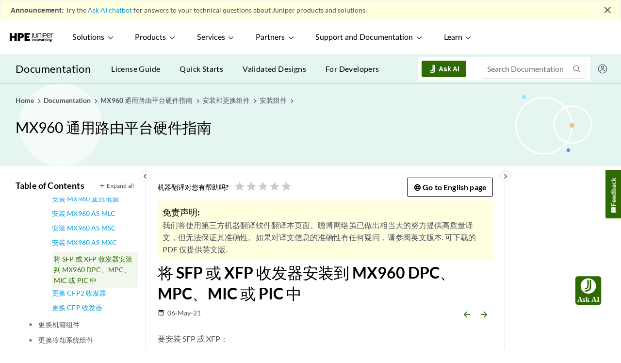

--- FILE ---
content_type: text/html
request_url: https://www.juniper.net/documentation/cn/zh/hardware/mx960/topics/task/sfp-xfp-mx960-installing.html
body_size: 13715
content:
<!--?xml version="1.0" encoding="UTF-8"?--><!DOCTYPE html>
<html xmlns="http://www.w3.org/1999/xhtml" xml:lang="zh-cn" lang="zh-cn">
 <head>
  <meta http-equiv="Content-Type" content="text/html; charset=UTF-8" /> 
  <meta http-equiv="X-UA-Compatible" content="IE=Edge" /> 
  <meta name="viewport" content="width=device-width,initial-scale=1,maximum-scale=1,user-scalable=0" /> 
  <meta name="description" content="要安装 SFP 或 XFP：" />
  <meta name="topicid" content="xi453106" />
  <meta name="branchId" content="1" />
  <meta name="jdoc-content-type" content="dita-topic" />
  <script type="application/ld+json">{"@type":"WebPage","name":"将 SFP 或 XFP 收发器安装到 MX960 DPC、MPC、MIC 或 PIC 中 |瞻博网络","@id":"https://www.juniper.net/documentation/cn/zh/hardware/mx960/topics/task/sfp-xfp-mx960-installing.html#WebPage","@context":"http://schema.org","url":"https://www.juniper.net/documentation/cn/zh/hardware/mx960/topics/task/sfp-xfp-mx960-installing.html"}</script>
  <title>将 SFP 或 XFP 收发器安装到 MX960 DPC、MPC、MIC 或 PIC 中 |瞻博网络</title>
  <link rel="preload" as="script" href="/documentation/webstatic/js/vendor.f41e3d9106feb043ad40.js"><link rel="preload" as="script" href="/documentation/webstatic/js/common.3e3ba9de37b8cb5255cc.js"><link rel="preload" as="style" href="/documentation/webstatic/css/common.af1df2c88b155810afe76e8167066e61.css"><link rel="preload" as="script" href="/documentation/webstatic/js/dita.a42f7b85fe416b2d2bc2.js"><link rel="preload" as="style" href="/documentation/webstatic/css/dita.f18b6e0cef78bc05a2cb0e47ef3aee90.css"><link href="/documentation/webstatic/css/common.af1df2c88b155810afe76e8167066e61.css" rel="stylesheet"><link href="/documentation/webstatic/css/dita.f18b6e0cef78bc05a2cb0e47ef3aee90.css" rel="stylesheet"><script src="https://www.juniper.net/etc.clientlibs/clientlibs/granite/jquery.min.js"></script><link href="https://www.juniper.net/assets/styles/custom/juniper-survey.css" rel="stylesheet" type="text/css"><!--IXF: JavaScript begin-->
<script class="trustecm" trackertype="functional">
    /*
    --LICENSE--
    Access to and use of BrightEdge Link Equity Manager is governed by the 
    Infrastructure Product Terms located at: www.brightedge.com/infrastructure-product-terms. 
    Customer acknowledges and agrees it has read, understands and agrees to be bound by the 
    Infrastructure Product Terms.
    */

    function startBESDK() {
        var be_sdk_options = {
            'api.endpoint': 'https://ixf2-api.bc0a.com',
            'sdk.account': 'f00000000063367',
            'requestparameters.caseinsensitive': true,
            'whitelist.parameter.list': 'ixf'
        };
        BEJSSDK.construct(be_sdk_options);
    }
    (function () {
        var sdkjs = document.createElement('script');
        sdkjs.type = 'text/javascript';
        sdkjs.async = true;
        sdkjs.src = document.location.protocol + '//cdn.bc0a.com/be_ixf_js_sdk.js';
        var s = document.getElementsByTagName('script')[0];
        s.parentNode.insertBefore(sdkjs, s);
        if (document.addEventListener) {
            sdkjs.addEventListener('load', startBESDK);
        } else {
            sdkjs.onreadystatechange = startBESDK;
        }
    })();
</script>
<!--IXF: JavaScript end-->
<script>
    function insertcanonical() {
        var canonicalexists = !!document.querySelector("link[rel='canonical']");
        if (!canonicalexists) {
            var tag = document.createElement("link");
            var pathname = location.pathname;
            var pattern = /\/$/;
            if(pattern.test(pathname)){
                pathname = pathname.replace(pattern,"/index.html");
            }
            // check if last character is slash else add / to be consistent
            var href = "https://www.juniper.net" + pathname;
            tag.setAttribute("rel", "canonical");
            tag.setAttribute("href", href);
            document.head.appendChild(tag);
        }
    }
    insertcanonical();
</script><link rel="preload" as="script" href="/documentation/webstatic/js/manifest.ee7be1da78518d38e9ac.js"><link rel="preload" as="script" href="/documentation/webstatic/js/vendor.f41e3d9106feb043ad40.js"><link rel="preload" as="script" href="/documentation/webstatic/js/common.3e3ba9de37b8cb5255cc.js"><link rel="preload" as="script" href="/documentation/webstatic/js/dita.a42f7b85fe416b2d2bc2.js"><!-- Critical Preconnects for External Domains --><link rel="preconnect" href="https://assets.adobedtm.com" crossorigin><link rel="preconnect" href="https://www.juniper.net" crossorigin><link rel="preconnect" href="https://googletagmanager.com" crossorigin><link rel="preconnect" href="https://apps-stage.juniper.net" crossorigin><!-- DNS Prefetch for Secondary Resources --><link rel="dns-prefetch" href="//js.hcaptcha.com"><link rel="dns-prefetch" href="//siteintercept.allegiancetech.com"><link rel="dns-prefetch" href="//google-analytics.com"><link rel="dns-prefetch" href="//doubleclick.net"><!-- Critical Font Preloads --><link rel="preload" href="/documentation/webstatic/fonts/swmaterialicon.woff" as="font" type="font/woff" crossorigin><link rel="preload" href="/documentation/webstatic/fonts/Lato-Regular.woff2" as="font" type="font/woff2" crossorigin><link rel="preload" href="/documentation/webstatic/fonts/Lato-Medium.woff2" as="font" type="font/woff2" crossorigin><link rel="preload" href="/documentation/webstatic/fonts/Lato-Semibold.woff2" as="font" type="font/woff2" crossorigin><link rel="preload" href="/documentation/webstatic/fonts/Lato-Bold.woff2" as="font" type="font/woff2" crossorigin><!-- Existing Critical Resources --><link rel="preload" href="https://www.juniper.net/etc.clientlibs/juniper/clientlibs/clientlib-global-navigation.css" as="style" /><link rel="preload" as="image" href="https://juniper-prod.scene7.com/is/image/junipernetworks/juniper_black-rgb-header"/>
  <script src="https://assets.adobedtm.com/998b2d6d4944658536fe36266a249b07e626b86d/satelliteLib-6d05b7c7a99e1cbbdcac4fcfe7005e6bee80a0e9.js"></script>
  <script type="text/javascript" src="../../__toc.js" basepath="../../" id="tocscript"></script>
 </head> 
 <body id="sfp-xfp-mx960-installing" style="visibility:hidden;" class=" auto-trans"> 
  <!--[if lte IE 9]>
	<div class="message-warning"> You are using unsupported version of Internet Explorer. Please upgrade your browser to latest version.</div>
<![endif]-->
<!-- Start survey script MaritzCX -->
<script type="text/javascript" class="trustecm" trackertype="functional"
	src="https://siteintercept.allegiancetech.com/dist/jn1si001/MCX_Juniper2.js" async></script>
<script type="text/javascript" class="trustecm" trackertype="functional"
	src="https://siteintercept.allegiancetech.com/InterceptScripts/mcxSiteIntercept-1.9.1.js" async></script>
<div id="mcxInvitationModal">
	<div id="mcxFloating">
		<div id="mcxInfo2">
			<div id="mcxNoButton">
				<button id="mcxNo" onclick="McxSiteInterceptOnExit.declineSurvey();mcxDisplay();">X</button>
			</div>
			<div id="mcxLogos">
				<img src="https://junipernetworks.allegiancetech.com/surveys/images/MRVCXM/juniper_logo.jpg">
			</div>
			<div class="clearfix">
				<p id="mcxHeading">Help us improve your experience.</p>
				<p id="mcxText1">Let us know what you think. </p>
				<p id="mcxText2">Do you have time for a two-minute survey?</p>
			</div>
			<div id="mcxYesButton" onClick="McxSiteInterceptOnExit.acceptSurvey();mcxDisplay();" class="clearfix">
				<button id="mcxYes">Yes</button>
			</div>
			<div>
				<button id="noLater" onclick="McxSiteInterceptOnExit.declineSurvey();mcxDisplay();">Maybe Later</button>
			</div>
		</div>
	</div>
</div>
<script>
	window.addEventListener('message', function (e) {
		var key = e.message ? 'message' : 'data';
		var data = e[key];
		if (data === 'MaritzCX Survey Close') {
			McxSiteInterceptOnExit.closeSurveyModal(); //close iframe
		}
	}, false);
</script>
<!-- End survey script MaritzCX -->
  <script type="application/ld+json">
  {
"@context": "http://schema.org",
"@type": "Organization",
"name": "Juniper Networks",
"url": "https://www.juniper.net/us/en/",
"logo": "https://www.juniper.net/assets/svg/jnpr-logo.svg",
"sameAs": ["https://en.wikipedia.org/wiki/Juniper_Networks",
  "https://www.facebook.com/JuniperNetworks/",
  "https://twitter.com/JuniperNetworks/",
  "https://www.linkedin.com/company/juniper-networks",
  "https://www.youtube.com/junipernetworks",
  "https://www.instagram.com/junipernetworks/"
  ]
}
</script>

<script type="application/ld+json">
{
"@context": "http://schema.org",
"@id": "https://www.juniper.net/us/en/#website",
"@type": "WebSite",
"url": "https://www.juniper.net/us/en/",
"name": "Juniper Networks",
"alternateName": "Juniper, Juniper Networks Inc.",
"publisher": {
  "@type": "Corporation",
  "name": "Juniper Networks"
  }
}
</script>
  <div id="app">
   <sw-app inline-template="">
    <div>
     <sw-header></sw-header>
     <sw-change-widget></sw-change-widget>
     <div class="main wrapper">
      <sw-leftnav>
          
      </sw-leftnav> 
      <sw-rightnav></sw-rightnav> 
      <div class="l-body"> 
       <div class="page-options clearfix"> 
        <sw-breadcrumb>
            
        </sw-breadcrumb> 
       </div> 
       <div class="topicBody"> 
        <div id="topic-content"> 
         <h1 class="title topictitle1" id="ariaid-title1">将 SFP 或 XFP 收发器安装到 MX960 DPC、MPC、MIC 或 PIC 中</h1> 
         <sw-topic-details date="2021-05-06"></sw-topic-details> 
         <div class="body taskbody"> 
          <div class="section context" id="sfp-xfp-mx960-installing__d32770e23"> 
           <p class="p">要安装 SFP 或 XFP：</p> 
          </div> 
          <ol class="ol steps"> 
           <li class="li step stepexpand"><span class="ph cmd">将 ESD 地面表带固定在裸露的手腕上，将表带的另一端连接到 ESD 地面点。</span> </li> 
           <li class="li step stepexpand"><span class="ph cmd">将要安装的每个收发器从其静电袋中取出，并识别组件上安装的插槽。</span></li> 
           <li class="li step stepexpand"><span class="ph cmd">验证每个收发器是否都覆盖有橡胶安全帽。如果不是，请用安全帽盖好收发器。</span></li> 
           <li class="li step stepexpand"><span class="ph cmd">小心地将收发器与组件中的插槽对齐。连接器应面向组件。</span></li> 
           <li class="li step stepexpand"><span class="ph cmd">滑过收发器，直到连接器位于组件插槽中。如果无法完全插入收发器，请确保连接器朝正确的方向。</span></li> 
           <li class="li step stepexpand"><span class="ph cmd">关闭收发器的弹出器手柄。</span></li> 
           <li class="li step stepexpand"><span class="ph cmd">从收发器和电缆末端拔下橡胶安全帽。将线缆插入收发器。</span> 
            <div class="itemgroup info"> 
             <sw-admonition name="laser-warning"> 
              <div class="note"> 
               <span class="notetitle">激光警报：</span> 
               <p class="p">请勿直接查看光纤收发器或光纤电缆的末端。连接到收发器的光纤收发器和光纤电缆会发射激光，可能会损坏眼睛。</p> 
              </div> 
             </sw-admonition> 
            </div></li> 
           <li class="li step stepexpand"><span class="ph cmd">验证组件面板上的状态 LED 是否指示 SFP 或 XFP 运行正常。有关组件 LED 的详细信息，请参阅 <a class="xref" href="https://www.juniper.net/documentation/en_US/release-independent/junos/information-products/pathway-pages/mx-series/mx-module-index.html" target="_blank"><cite class="cite">MX 系列接口模块参考</cite></a>。 </span></li> 
          </ol> 
         </div> 
         <div class="l-aside-box related-documentation"> 
          <h3 class="related-links-title">相关文档</h3> 
          <div class="related-links-body"> 
           <ul> 
            <li> 
             <div> 
              <a class="link No-Link-23764" href="https://www.juniper.net/documentation/en_US/release-independent/junos/topics/reference/requirements/mx960-safety-caution-esd-prevention.html" target="_blank">防止对 MX960 路由器造成静电放电损坏</a> 
             </div> </li> 
            <li> 
             <div> 
              <a class="link" href="/documentation/us/en/hardware/mx960/topics/task/sfp-xfp-mx960-replacing.html#removing-an-sfp-or-xfp-transceiver-from-an-mx-dpc-mpc-mic-or-pic">从 MX960 DPC、MPC、MIC 或 PIC 卸下 SFP 或 XFP 收发器</a> 
             </div> </li> 
            <li> 
             <div> 
              <a class="link" href="/documentation/us/en/hardware/mx960/topics/task/pic-mx960-replacing.html">更换 MX960 PIC</a> 
             </div> </li> 
            <li> 
             <div> 
              <a class="link" href="/documentation/us/en/hardware/mx960/topics/task/dpc-mx960-replacing.html">更换 MX960 DPC</a> 
             </div> </li> 
           </ul> 
          </div> 
         </div> 
        </div> 
        <sw-prev-next>
            
        </sw-prev-next> 
       </div> 
       <sw-comments>
           
       </sw-comments> 
      </div>
     </div>
     <sw-pop-over></sw-pop-over>
     <sw-footer></sw-footer>
    </div>
   </sw-app>
  </div>
  <script type="text/javascript" src="/documentation/assets/scripts/glossary-list.js"></script>
  <script type="text/javascript" src="/documentation/webstatic/js/manifest.ee7be1da78518d38e9ac.js"></script><script type="text/javascript" src="/documentation/webstatic/js/vendor.f41e3d9106feb043ad40.js"></script><script type="text/javascript" src="/documentation/webstatic/js/common.3e3ba9de37b8cb5255cc.js"></script><script type="text/javascript" src="/documentation/webstatic/js/dita.a42f7b85fe416b2d2bc2.js"></script><script type="text/javascript" src="/assets/scripts/custom/cookie-consent.js"></script>
  <script type="text/javascript">_satellite.pageBottom();</script> 
 </body>
</html>

--- FILE ---
content_type: text/html;charset=UTF-8
request_url: https://www.juniper.net/documentation/post/login
body_size: 4676
content:

<html xmlns="http://www.w3.org/1999/xhtml" xml:lang="en">
    <head>
        </head>
    <body onload="document.forms[0].submit()">
        <noscript>
            <p>
                <strong>Note:</strong> Since your browser does not support JavaScript,
                you must press the Continue button once to proceed.
            </p>
        </noscript>
        
        <form action="https&#x3a;&#x2f;&#x2f;iam-signin.juniper.net&#x2f;app&#x2f;juniper_aemprod_1&#x2f;exk1l088itrAhCnrj0h8&#x2f;sso&#x2f;saml" method="post">
            <div>
                                
                <input type="hidden" name="SAMLRequest" value="[base64]"/>                
                                
            </div>
            <noscript>
                <div>
                    <input type="submit" value="Continue"/>
                </div>
            </noscript>
        </form>
            </body>
</html>

--- FILE ---
content_type: text/css
request_url: https://www.juniper.net/documentation/webstatic/css/common.af1df2c88b155810afe76e8167066e61.css
body_size: 9630
content:
.icon{display:inline-block;vertical-align:text-top;fill:currentColor}.marquee-cover{border-top:1px solid #b5b8b9}.os-junos-os-evolved .marquee-cover,.os-junos-os .marquee-cover{border-top:0}.marquee{padding:24px 32px 0;background-repeat:no-repeat;background-position:bottom;min-height:170px;max-width:1440px;margin:0 auto}@media only screen and (max-width:960px){.marquee{padding:24px 16px 0;min-height:auto}}.os-default .marquee{background-position:40px,calc(100% - 60px) 50%}.p-title{font-size:30px;font-weight:400;margin:0 16px 0 0;padding-top:20px;padding-bottom:22px}.os-header{display:-webkit-box;display:-ms-flexbox;display:flex;-webkit-box-orient:horizontal;-webkit-box-direction:normal;-ms-flex-flow:row nowrap;flex-flow:row nowrap;overflow:auto}.ostab{padding:8px 10px 8px 0;margin-right:8px;white-space:nowrap;font-weight:500}.ostab.active{background-color:#fff;border-radius:2px 2px 0 0;cursor:text}.ostab.active,.ostab.active+.ostab{padding-left:10px}.ostab.active+span .ostab:before{margin-left:10px}span .ostab:before{content:"";border-left:1px solid;margin:0 18px 0 0}.tl-announcement[data-v-3c230420]{background-color:#ffffe0;position:relative;border:1px solid #eee;padding:4px 52px 4px 16px;width:100%;font-size:14px}.close[data-v-3c230420]{position:absolute;top:8px;right:16px;font-size:1.4rem;cursor:pointer;color:#4d5259}.close[data-v-3c230420]:hover{color:#000}p[data-v-3c230420]{margin:5px}.os-default .change-widget-wrapper,.os-default .marquee-cover{background-color:#e5f5f1}.os-default .account-icon,.os-default .breadcrumb-item,.os-default .menu-arrow-down,.os-default .ostab,.os-default .secondarylink{color:#4d5259}.os-default .active .w-arrow,.os-default .breadcrumb-item:hover,.os-default .linkto-home,.os-default .ostab.active,.os-default .searchiconwrap,.os-default .secondarylink,.os-default .widget-item,.os-default .widget-item .active,.os-default .widget-item .menu-arrow-down{color:#000}.os-junos-os .change-widget-wrapper,.os-junos-os .marquee-cover{background-color:#e5f2f8}.os-junos-os .account-icon,.os-junos-os .breadcrumb-item,.os-junos-os .menu-arrow-down,.os-junos-os .ostab,.os-junos-os .secondarylink{color:#4d5259}.os-junos-os .active .w-arrow,.os-junos-os .breadcrumb-item:hover,.os-junos-os .linkto-home,.os-junos-os .ostab.active,.os-junos-os .secondarylink,.os-junos-os .widget-item,.os-junos-os .widget-item .active,.os-junos-os .widget-item .menu-arrow-down{color:#000}.os-junos-os-evolved .change-widget-wrapper,.os-junos-os-evolved .marquee-cover{background-color:#e1d8f0}.os-junos-os-evolved .account-icon,.os-junos-os-evolved .breadcrumb-item,.os-junos-os-evolved .linkto-home,.os-junos-os-evolved .menu-arrow-down,.os-junos-os-evolved .mobile-menu,.os-junos-os-evolved .ostab,.os-junos-os-evolved .ostab.active,.os-junos-os-evolved .p-title,.os-junos-os-evolved .page-head-right .v-title,.os-junos-os-evolved .searchiconwrap,.os-junos-os-evolved .secondarylink,.os-junos-os-evolved .widget-item{color:#000}@media only screen and (max-width:960px){.os-junos-os-evolved .active .icon-search-tl{color:#4d5259}.os-junos-os-evolved .icon-search-tl{color:#000}}@media only screen and (min-width:640px) and (max-width:960px){.os-junos-os-evolved i.icon-search-tl{color:#000}}.change-widget-wrapper.wrapper{padding:8px 32px}@media only screen and (max-width:960px){.change-widget-wrapper.wrapper{padding:0!important}}.change-widget{display:-webkit-box;display:-ms-flexbox;display:flex;-webkit-box-align:center;-ms-flex-align:center;align-items:center;-ms-flex-wrap:wrap;flex-wrap:wrap;padding:0;position:relative}@media only screen and (min-width:961px){.change-widget{padding:4px 28px}}@media only screen and (min-width:640px){.tl-menu{-webkit-box-ordinal-group:3;-ms-flex-order:2;order:2}}.linkto-home{font-size:22px;padding-right:30px;padding-left:0}@media only screen and (max-width:960px){.linkto-home{padding-left:8px;padding-right:8px}}@media only screen and (min-width:961px) and (max-width:1024px){.linkto-home{padding-left:0;padding-right:8px}}.search-login{font-size:16px;letter-spacing:.025em;display:-webkit-box;display:-ms-flexbox;display:flex;-webkit-box-align:center;-ms-flex-align:center;align-items:center;-webkit-box-pack:end;-ms-flex-pack:end;justify-content:flex-end;-webkit-box-flex:1;-ms-flex-positive:1;flex-grow:1}.search-login.active{background-color:#fafafa}@media only screen and (max-width:960px){.search-login{-webkit-box-pack:end;-ms-flex-pack:end;justify-content:flex-end;padding:8px 16px 8px 8px}}@media only screen and (min-width:640px){.search-login{-webkit-box-ordinal-group:4;-ms-flex-order:3;order:3}}@media only screen and (max-width:639px){.search-login,.tlhome{width:50%}}@media only screen and (min-width:961px){.askaiandsearch{display:grid;grid-template-columns:92px 1fr;-webkit-box-align:center;-ms-flex-align:center;align-items:center;background-color:#fff;padding:4px 8px;border-radius:4px;-webkit-column-gap:32px;-moz-column-gap:32px;column-gap:32px}.floatnav{-webkit-column-gap:16px;-moz-column-gap:16px;column-gap:16px}}.ask-ai-btn{background-color:#2d6a00;width:92px;padding:8px;border-radius:4px;cursor:pointer;font-size:14px}@media only screen and (max-width:960px){.ask-ai-btn{display:none}}.ask-ai-btn:hover{background-color:#2f6f00}.ask-ai-text{font-size:14px;font-weight:700;color:#fff}@media only screen and (max-width:960px){.ask-ai-text{display:none}}.searchiconwrap{display:none}.jnpr-search .search-wrap{overflow:hidden;background-color:#fff;border-radius:4px;border:1px solid #ddd}.jnpr-search .ac-icon{position:absolute;right:10px;left:auto!important;background-color:#fff}.jnpr-search .ac-input{-webkit-box-flex:1;-ms-flex:1;flex:1;outline:none;padding-left:10px!important;padding-right:32px!important;border:0!important}.jnpr-search .ac-input:hover{-webkit-box-shadow:none!important;box-shadow:none!important}.jnpr-search .ac-stext{padding-left:10px!important;text-align:left!important}@media only screen and (max-width:960px){.jnpr-search{margin-left:0}.jnpr-search .search-wrap{z-index:1000;-webkit-box-orient:vertical;-webkit-box-direction:normal;-ms-flex-direction:column;flex-direction:column}.jnpr-search .ac-scope-select{width:100%}.jnpr-search .ac-icon{bottom:12px}.searchiconwrap.visible{display:block}.searchbox{display:none}.searchbox.visible{display:block;position:absolute;left:12px;right:12px;top:10px;z-index:1000}}.jnpr-search.focus .search-wrap{z-index:1000}.jnpr-search.focus .ac-item{padding-left:10px!important;padding-right:10px!important}@media only screen and (min-width:961px){.searchbox.focus{position:absolute;left:0;right:0}.jnpr-search.focus{position:absolute!important;right:64px;left:500px;top:-21px;z-index:1000}.jnpr-search .ac-item{border-bottom:1px solid #eee}.jnpr-search .ac-item:last-child{border-bottom:none}.jnpr-search .ac-dropdown{padding-top:10px;left:0;right:0;min-width:auto!important;z-index:1001}}.v-coveo-link{color:#000;display:-webkit-box;display:-ms-flexbox;display:flex;-webkit-box-orient:vertical;-webkit-box-direction:normal;-ms-flex-direction:column;flex-direction:column}.v-coveo-link:hover{color:#000}.v-coveo-link:before{content:"\e873";font-family:swmaterialicon;font-size:16px;position:absolute;color:#666}.v-coveo-link>span{padding-left:20px!important}.v-coveo-desc,.v-coveo-url{font-size:12px;color:#039be5;overflow:hidden;white-space:nowrap;text-overflow:ellipsis}.v-coveo-desc{letter-spacing:.05px;color:#444}.jnpr-search .alldoclink{color:#2d6a00!important;text-decoration:underline!important;font-size:14px}.jnpr-search .alldoclink:hover{color:#2f6f00!important}.ac[data-v-18c570a3]{position:relative}.search-wrap[data-v-18c570a3]{display:-webkit-box;display:-ms-flexbox;display:flex;-webkit-box-align:center;-ms-flex-align:center;align-items:center;position:relative}.ac-icon[data-v-18c570a3]{position:absolute;left:10px}.ac-input[data-v-18c570a3]{padding-left:34px;font-size:16px;width:100%;border:1px solid #b5b8b9;-webkit-transition:width .3s ease,-webkit-transform .3s ease;transition:width .3s ease,-webkit-transform .3s ease;transition:transform .3s ease,width .3s ease;transition:transform .3s ease,width .3s ease,-webkit-transform .3s ease}.ac-input[data-v-18c570a3]:active,.ac-input[data-v-18c570a3]:focus,.ac-input[data-v-18c570a3]:hover{-webkit-box-shadow:0 2px 4px 0 rgba(0,0,0,.16);box-shadow:0 2px 4px 0 rgba(0,0,0,.16);border:1px solid #b5b8b9}.ac-input.ac-open[data-v-18c570a3]{border-radius:2px 2px 0 0}.ac-input.is-ac-close[data-v-18c570a3]{padding-right:26px}.ac-dropdown[data-v-18c570a3]{max-width:100%;min-width:100%;max-height:315px;overflow:auto;position:absolute;margin:0;padding:16px 0;line-height:22px;z-index:10;background-color:#fff;border-top:1px solid #d3d4d5;-webkit-box-shadow:0 2px 4px 0 rgba(0,0,0,.16);box-shadow:0 2px 4px 0 rgba(0,0,0,.16);border-radius:0 0 2px 2px}.ac-dropdown.ac-result-avail[data-v-18c570a3]{padding-bottom:0}@media only screen and (max-width:639px){.ac-dropdown[data-v-18c570a3]{width:100%}}@media (-ms-high-contrast:none),screen and (-ms-high-contrast:active){.ac-dropdown[data-v-18c570a3]{width:100%}}.ac-item[data-v-18c570a3]{padding:6px 34px;cursor:pointer;font-size:16px;color:#000;letter-spacing:-.32px}.ac-item.active[data-v-18c570a3]{background-color:#f3f5f7}.ac-suggest-head[data-v-18c570a3]{text-transform:uppercase;font-size:14px;font-weight:700;letter-spacing:1.4px;margin-bottom:4px;background-color:#f9fafb;color:#666;cursor:default}.ac-close[data-v-18c570a3]{cursor:pointer;position:absolute;right:8px}.loadmore[data-v-18c570a3]{position:sticky;bottom:0;height:290px;background-color:hsla(0,0%,100%,.6);z-index:1}.loadmore[data-v-18c570a3]:after{content:"Loading more results...";color:#000;text-align:center;display:block;position:absolute;bottom:32px;left:50%;-webkit-transform:translateX(-50%);transform:translateX(-50%)}.ac-stext[data-v-18c570a3]{position:sticky;bottom:0;right:0;left:0;padding:8px 16px 8px 4px;text-align:right;background-color:#fafafa;z-index:1;border-top:1px solid #ccc;-webkit-box-shadow:0 -5px 10px -5px rgba(0,0,0,.2);box-shadow:0 -5px 10px -5px rgba(0,0,0,.2)}.ac-loading[data-v-18c570a3]{position:fixed;top:0;bottom:0;left:0;right:0;z-index:9;background-color:rgba(0,0,0,.5)}.ac-dropdown .highlighttext{font-weight:900}.ac-dropdown.dropdown-right{right:0}.ac-scope-wrap{position:relative}@media only screen and (max-width:960px){.ac-scope-wrap{width:100%}}.ac-scope-select{background-color:#f0f0f0;border:none;padding:10px;outline:none;cursor:pointer;color:#333;font-size:16px;position:absolute;left:0;right:0;opacity:0;top:-1px}.ac-scope-selected{line-height:40px;padding:0 8px;background-color:#e6e6e6}.ac-scope-selected:after{content:"\e5c5";font-family:swmaterialicon!important;font-weight:400;font-style:normal;line-height:1;letter-spacing:normal;text-transform:none;display:inline-block;white-space:nowrap;word-wrap:normal;direction:ltr;vertical-align:middle;-webkit-font-smoothing:antialiased;text-rendering:optimizeLegibility;-moz-osx-font-smoothing:grayscale;-webkit-font-feature-settings:"liga";-ms-font-feature-settings:"liga" 1;font-feature-settings:"liga";-webkit-font-variant-ligatures:discretionary-ligatures;font-variant-ligatures:discretionary-ligatures;font-size:20px}.ac-input{-webkit-box-flex:1;-ms-flex:1;flex:1;padding:10px;border:none;outline:none}.ac-input:placeholder-shown{text-overflow:ellipsis}.ac-nomatch{color:#4d5259!important}.loggedin{width:250px;background:#fff;color:#000;-webkit-box-shadow:0 6px 6px rgba(0,0,0,.2);box-shadow:0 6px 6px rgba(0,0,0,.2);position:absolute;right:28px;top:52px;z-index:9}@media only screen and (max-width:960px){.loggedin{top:40px;right:16px}}.loggedin p{padding:8px 16px;margin:0}.user-options{border-top:2px solid #ccc}.user-options a{display:block;border-bottom:1px solid #ddd;padding:12px 16px}.user-options a:last-child{border-bottom:0}.user-options i{margin-right:8px;vertical-align:text-bottom}.user-details-wrap{margin-left:16px}@media only screen and (max-width:960px){.user-details-wrap{line-height:1}}.user-details-wrap a{line-height:.8}.mobile-menu{padding-left:16px;font-size:16px;cursor:pointer;padding-bottom:16px;display:inline-block}@media only screen and (min-width:640px){.mobile-menu{display:none}}.tablet-menu{padding:8px;font-size:16px;cursor:pointer}@media only screen and (max-width:639px){.tablet-menu{display:none}}@media only screen and (min-width:1025px){.tablet-menu{display:none}}.menu-arrow-down{display:inline-block;margin-left:4px;vertical-align:middle}.widget-item{color:#4d5259;padding:8px;margin-right:24px;font-size:16px;letter-spacing:.025em;position:relative}.widget-item:last-child{margin-right:0}.widget-item a{color:#4d5259}.widget-item.active .menu-arrow-down{-webkit-transform:rotate(180deg);transform:rotate(180deg)}@media only screen and (max-width:639px){.widget-item{width:100%}}@media only screen and (min-width:1440px){.widget-item{padding:12px}}.widget-item>span.w-arrow{cursor:pointer}@media only screen and (max-width:639px){.ftab{width:100%}}.tlhome{padding:8px 4px;letter-spacing:.025em}.wrap{position:absolute;background-color:#fff;top:55px;left:8px;z-index:9;padding:8px 16px;min-width:460px;max-width:900px;-webkit-box-shadow:0 6px 6px rgba(0,0,0,.2);box-shadow:0 6px 6px rgba(0,0,0,.2);max-height:400px;overflow-y:auto;overflow-x:auto}@media only screen and (max-width:639px){.wrap{left:0;right:0;min-width:auto;position:static;-webkit-box-shadow:none;box-shadow:none;margin-top:8px;background-color:transparent}}@media only screen and (min-width:640px) and (max-width:1024px){.wrap{min-width:460px;right:0;left:auto}}@media only screen and (min-width:1440px){.wrap{left:12px}}.flexbox{display:-webkit-box;display:-ms-flexbox;display:flex}@media only screen and (max-width:639px){.flexbox{-webkit-box-align:start;-ms-flex-align:start;align-items:flex-start;-webkit-box-orient:vertical;-webkit-box-direction:normal;-ms-flex-direction:column;flex-direction:column;margin-top:-8px;padding:8px}}@media only screen and (min-width:640px) and (max-width:1024px){.flexbox{-webkit-box-align:start;-ms-flex-align:start;align-items:flex-start;padding:8px}}.rotate180{-webkit-transform:rotate(180deg);transform:rotate(180deg)}@media only screen and (max-width:1024px){.d-large{display:none}}.float-nav{position:fixed;top:0;z-index:10;background-color:#fafafa;-webkit-box-shadow:0 0 4px #aaa;box-shadow:0 0 4px #aaa;width:100%;opacity:0;visibility:hidden;-webkit-transition:opacity .5s;transition:opacity .5s}.float-nav.showfloat{opacity:1;visibility:visible}.fnavwrap{display:grid;grid-template-columns:.2fr 3fr 1fr;-webkit-box-align:center;-ms-flex-align:center;align-items:center;padding:8px 16px}.dmenu{cursor:pointer;font-size:24px;background-color:#fff;border-radius:100%;border:1px solid #ccc;padding:1px}.float-title{margin:0}.mistfnav{z-index:11}.mistfnav.sticky .mist-float-close{display:block;position:absolute;left:50%;bottom:-18px;background-color:#fff;padding:4px;-webkit-box-shadow:0 0 5px #aaa;box-shadow:0 0 5px #aaa;border-radius:100%;font-size:24px;text-align:center;cursor:pointer}.mist-float{display:grid;grid-template-columns:.1fr .1fr 1fr;-webkit-box-align:center;-ms-flex-align:center;align-items:center;-webkit-column-gap:8px;-moz-column-gap:8px;column-gap:8px}.mist-float .jnpr-search.focus{right:16px;left:450px}.dd{margin-right:.5rem;background-color:inherit;padding:1px}.dd:last-of-type{margin-right:0}.dd-wrap{position:relative}.dd-ph{color:#555;font-size:14px;margin-right:5px;vertical-align:middle}.dd-ph,.dd-ph+.dd-wrap{display:table-cell}.dd-keywrap{position:relative;padding-right:2.5rem;background-color:#fff;border:1px solid #b5b8b9;min-width:175px;white-space:nowrap;overflow:hidden;text-overflow:ellipsis;height:38px}.dd-keywrap:hover{border:1px solid #888d90}.dd-keywrap.blue{background-color:#039be6;color:#fff;border:1px solid #eee}.dd-keywrap .menu-arrow-down{top:0;height:99%;padding:8px 6px}.dd-keywrap .menu-arrow-down,.dd-values{background-color:#fff;position:absolute;right:0}.dd-values{left:0;border:1px solid #888d90;max-height:300px;overflow-x:hidden;overflow-y:auto;cursor:pointer;z-index:7}.dd-each{padding:.3rem .5rem;margin-bottom:1px;margin-right:1px}.dd-each.selected,.dd-each:hover{background-color:#f2f2f2}.dd-fixed{background-color:#e9ecef;text-align:center;padding:.5rem .75rem;border-right:1px solid #888d90;font-weight:500;max-width:100px;white-space:nowrap;text-overflow:ellipsis}.dd-default,.dd-fixed{display:inline-block;overflow:hidden}.dd-default{padding:6px 8px}.icon-wrap .dd-keywrap{min-width:75px}.dd-placeholder{font-size:14px;background-color:#324257;color:#fff;padding:2px 10px}.dd-arrow{vertical-align:3px}.mist-float .dd-values{min-width:-webkit-max-content;min-width:-moz-max-content;min-width:max-content}.modal{overflow-x:hidden;overflow-y:auto;position:fixed;top:0;right:0;bottom:0;left:0;z-index:99;-webkit-overflow-scrolling:touch;outline:0}.modal-wrapper{position:relative;margin:10px auto}.modal-wrapper.lg{width:99%;max-width:1440px}.modal-wrapper.md{width:700px}.modal-wrapper.sm{width:450px}@media only screen and (max-width:639px){.modal-wrapper{width:auto!important;max-width:calc(100% - 32px);margin-left:16px;margin-right:16px}}.modal-content{-webkit-box-shadow:2px 3px 5px rgba(0,0,0,.3);box-shadow:2px 3px 5px rgba(0,0,0,.3);background-color:#fff;z-index:98}.modal-head{padding:8px 40px 8px 16px;background-color:#f2f2f2;position:relative}.modal-head>h3{font-size:18px;margin:0;font-weight:500;text-align:left}.modal-head>.modal-close{position:absolute;right:8px;top:8px;font-size:24px;color:#4d5259;cursor:pointer}.modal-head>.modal-close:hover{color:#000}.modal-head>.modal-close.disabled{opacity:.4;cursor:not-allowed}.modal-head>.modal-close.disabled:hover{color:#4d5259}.modal-body{padding:16px;position:relative}.modal-backdrop{position:fixed;top:0;right:0;bottom:0;left:0;z-index:97;background-color:rgba(0,0,0,.5);width:100%;height:100%}.bg-white{background-color:#fff;margin-bottom:16px}.alert-wrap{position:fixed;top:0;left:0;right:0;bottom:0;background-color:rgba(0,0,0,.7);z-index:9999}.alert-container,.alert-wrap{display:-webkit-box;display:-ms-flexbox;display:flex;-webkit-box-align:center;-ms-flex-align:center;align-items:center}.alert-container{margin:auto;padding:20px;background-color:#fff;border-radius:3px;-webkit-box-orient:vertical;-webkit-box-direction:normal;-ms-flex-direction:column;flex-direction:column;width:350px;max-width:100%}.alert-btn{margin-top:10px}.box{position:relative;padding-top:10px}.box.small{max-height:500px}.box:after{content:"";height:1px;display:block;margin:10px auto}.box.noborder:after{display:none}.box-head{text-transform:capitalize;background-color:transparent;margin:0;padding:10px 10px 0}@media only screen and (max-width:960px){.box-head{font-size:20px!important}}.box-head.sm-head{font-size:1.286rem!important;padding-bottom:0;padding-left:0}.box-head:hover .bookmarktitle{visibility:visible}.aside .box{margin-bottom:1.286rem}.aside .box:after{display:none}.aside .box-head{color:#324357;padding-bottom:0}.aside .box-body,.aside .box-head{background-color:#eaeaea;border:0}.box-body{font-size:1rem;padding:10px 10px 0;background-color:transparent;background-repeat:no-repeat;background-size:cover;background-position:50%}.box-more{position:absolute;bottom:1px;right:2px;left:2px;text-align:center;background:rgba(0,119,215,.95);padding:.5rem 0;cursor:pointer}.bm-child{margin:0 10px;font-size:1rem;display:inline-block;position:relative}.bm-child,.bm-child:focus,.bm-child:hover{color:#fff}.bm-child *{font-size:12px}.bm-child *+*{margin-left:1rem}.bm-child:after{font-family:swmaterialicon!important;font-weight:400;font-style:normal;line-height:1;letter-spacing:normal;text-transform:none;display:inline-block;white-space:nowrap;word-wrap:normal;direction:ltr;vertical-align:middle;-webkit-font-smoothing:antialiased;text-rendering:optimizeLegibility;-moz-osx-font-smoothing:grayscale;-webkit-font-feature-settings:"liga";-ms-font-feature-settings:"liga" 1;font-feature-settings:"liga";-webkit-font-variant-ligatures:discretionary-ligatures;font-variant-ligatures:discretionary-ligatures;position:absolute;top:-3px;right:-35px;-webkit-box-shadow:0 0 5px #aaa;box-shadow:0 0 5px #aaa;border-radius:50%;font-size:1rem;padding:.5rem;background:#fff;color:#333}.bm-child.uparrow:after{content:"\e5d8"}.bm-child.downarrow:after{content:"\e5db"}.sm-head+.box-body{padding-bottom:0}.ca-rotate-45{-webkit-transform:rotate(45deg);transform:rotate(45deg);cursor:pointer}.cat-link{vertical-align:baseline;color:#4d5259}.code-block{margin:.5rem 0 1.7rem;position:relative;z-index:0;border:1px solid #d4dddd}.code-block.expanded{position:fixed;top:0;left:0;bottom:0;right:0;border:30px solid rgba(0,0,0,.5);margin:0;z-index:12;display:-webkit-box;display:-ms-flexbox;display:flex;-webkit-box-orient:vertical;-webkit-box-direction:normal;-ms-flex-direction:column;flex-direction:column}.code-block.expanded .code-body{height:100%;overflow:auto}.code-block.expanded .close_zoom{font-size:20px}.code-action{padding:8px;background-color:#f2f2f2;border-bottom:1px solid #d4dddd;text-align:right}.code-action>span{cursor:pointer;margin-right:8px;border-radius:100%;width:24px;height:24px}.code-body{background-color:#e6f0f0;padding:16px;font-family:Inconsolata,monospace,sans-serif;color:#000;font-size:14px;overflow:auto}.code-body a[href],.code-body a[href]:active,.code-body a[href]:focus,.code-body a[href]:hover{color:#00f}.code-body.ftht{height:300px}.code-body b,.code-body strong{font-family:inherit;font-weight:600}.code-fade{padding:8px;position:absolute;bottom:0;right:15px;text-align:center;color:#000;cursor:pointer;font-size:14px;-webkit-transition:all .5s ease;transition:all .5s ease;background-color:#fff}.code-fade:hover{background-color:#ddd}.dosvg{vertical-align:text-bottom}.table-wrap{position:relative}.table-wrap.table-expandable{margin-top:2rem}.exp-thead{position:absolute;top:-24px;right:0;background-color:#36465a;padding:2px 5px;color:#fff;border-radius:2px;-webkit-box-shadow:0 0 5px #999;box-shadow:0 0 5px #999;cursor:pointer}.exp-thead>i{font-size:1.2rem}.table-expanded{position:fixed;top:0;left:0;z-index:12;width:100%;height:100%;display:-webkit-box;display:-ms-flexbox;display:flex;-webkit-box-orient:vertical;-webkit-box-direction:normal;-ms-flex-direction:column;flex-direction:column;background-color:#fff;border:30px solid rgba(0,0,0,.5)}.table-expanded.table-expandable{margin-top:0}.table-expanded table{width:100%;border:0!important}.table-expanded .swmaterialicon{margin-right:.625rem;font-size:24px}.table-expanded .exp-thead{position:static;background-color:#f2f2f2;padding:1rem;display:-webkit-box;display:-ms-flexbox;display:flex;-webkit-box-align:center;-ms-flex-align:center;align-items:center;-webkit-box-pack:end;-ms-flex-pack:end;justify-content:flex-end;border-bottom:1px solid #ddd;color:inherit}.table-expanded .tbody{padding:10px}.tbody{overflow:auto;height:100%;width:100%;padding:10px 0}.tbody>p:first-of-type{font-size:14px;margin-bottom:8px;font-weight:500}.row-with-bg{background-color:#f6f6f6}table .admonition{background-color:transparent!important;margin:0;padding:0}table .admonition .adicon,table .admonition:before{display:none}.video-wrap[data-v-37da16ac]{margin-bottom:20px}@media only screen and (max-width:960px){.video-wrap[data-v-37da16ac]{width:100%}}.v-img[data-v-37da16ac]{position:relative;z-index:0;cursor:pointer;width:100%;height:200px;max-width:360px;background-size:contain;background-repeat:no-repeat;background-position:bottom}.v-img[data-v-37da16ac]:hover:before{background-color:rgba(0,0,0,.99)}.v-img[data-v-37da16ac]:before{font-family:swmaterialicon!important;font-weight:400;font-style:normal;line-height:1;letter-spacing:normal;text-transform:none;display:inline-block;white-space:nowrap;word-wrap:normal;direction:ltr;vertical-align:middle;-webkit-font-smoothing:antialiased;text-rendering:optimizeLegibility;-moz-osx-font-smoothing:grayscale;-webkit-font-feature-settings:"liga";-ms-font-feature-settings:"liga" 1;font-feature-settings:"liga";-webkit-font-variant-ligatures:discretionary-ligatures;font-variant-ligatures:discretionary-ligatures;content:"play_arrow_filled";background-color:rgba(0,0,0,.5);color:#fff;border-radius:50%;position:absolute;margin:auto;left:50%;top:50%;-webkit-transform:translate(-50%,-50%);transform:translate(-50%,-50%);font-size:32px;padding:10px;z-index:2;-webkit-transition:all .5s ease-in;transition:all .5s ease-in}.v-img[data-v-37da16ac]:after{content:"";display:block;background-color:hsla(0,0%,100%,.15);position:absolute;top:0;bottom:0;right:0;left:0;z-index:1}@media only screen and (max-width:960px){.v-img[data-v-37da16ac]{height:180px;max-width:320px}}.v-img.v-small[data-v-37da16ac]{height:128px}.v-img.v-small[data-v-37da16ac]:before{font-size:14px}.v-title[data-v-37da16ac]{font-size:14px;font-weight:500;color:#444;margin:5px 0 0!important;word-break:break-word}.iframe-wrap[data-v-37da16ac]{margin:0 auto;width:100%;height:480px}@media only screen and (max-width:639px){.iframe-wrap[data-v-37da16ac]{height:221px}}@media only screen and (min-width:640px) and (max-width:960px){.iframe-wrap[data-v-37da16ac]{height:414px}}@media only screen and (min-width:1440px){.iframe-wrap[data-v-37da16ac]{height:590px}}.bload[data-v-37da16ac]{position:relative;height:480px}@media only screen and (max-width:639px){.bload[data-v-37da16ac]{height:221px}}@media only screen and (min-width:640px) and (max-width:960px){.bload[data-v-37da16ac]{height:414px}}@media only screen and (min-width:1440px){.bload[data-v-37da16ac]{height:590px}}.bload[data-v-37da16ac]:after{content:"Loading...";display:-webkit-box;display:-ms-flexbox;display:flex;color:#fff;-webkit-box-pack:center;-ms-flex-pack:center;justify-content:center;-webkit-box-align:center;-ms-flex-align:center;align-items:center;background-color:rgba(0,0,0,.7);position:absolute;top:2px;left:2px;right:2px;bottom:2px}.title-reverse[data-v-37da16ac]{display:-webkit-box;display:-ms-flexbox;display:flex;-webkit-box-orient:vertical;-webkit-box-direction:reverse;-ms-flex-direction:column-reverse;flex-direction:column-reverse;-webkit-box-align:end;-ms-flex-align:end;align-items:flex-end}.title-reverse .v-title[data-v-37da16ac]{margin-top:8px;width:100%;max-width:360px}.v-duration[data-v-37da16ac]{position:absolute;bottom:6px;right:6px;background-color:rgba(0,0,0,.75);color:#fff;border-radius:2px;font-size:14px;padding:2px 6px;z-index:2}.pn-wrap a:active .pn-title,.pn-wrap a:hover .pn-title{color:#000}.pn-fixed:not(.pn-top){margin:1rem 0;border-top:2px solid #ccc}.pn-top{font-size:20px;margin-left:auto}.pn-top .pn-wrap{margin-top:0;padding:0;-webkit-box-align:center;-ms-flex-align:center;align-items:center}.pn-top .pn-wrap a{padding:0 8px}.pn-wrap{margin-top:1rem;padding:5px;display:-webkit-box;display:-ms-flexbox;display:flex;-webkit-box-pack:justify;-ms-flex-pack:justify;justify-content:space-between}.pn-wrap a{padding:5px;display:inline-block!important}.pn-wrap a,.pn-wrap a:active,.pn-wrap a:hover{color:#2d6a00}.pn-wrap a.disable{color:#888;cursor:text}.pn-wrap-btn{-webkit-box-flex:0;-ms-flex:0 0 40%;flex:0 0 40%}.pn-title{color:#4d5259;font-size:14px;display:block}.pn-title:hover{color:#000}.pn-next{text-align:right;float:right}.pn-prev{text-align:left}.pn-text{white-space:nowrap}.rel-selector{display:-webkit-box;display:-ms-flexbox;display:flex;-webkit-box-align:center;-ms-flex-align:center;align-items:center;margin-right:16px}.rel-selector .dd-arrow{vertical-align:6px}.fe-support{padding:24px;border:1px solid #e0dfe0;margin:16px 0 32px;position:relative}.fe-support.fe-toc{padding:0 0 8px;border:0;margin-bottom:0;margin-top:8px}.fe-rt{margin-left:auto;display:-webkit-box;display:-ms-flexbox;display:flex;-webkit-box-pack:end;-ms-flex-pack:end;justify-content:flex-end;margin-top:16px}.fe-rt .button-white{color:#000!important}.fe-drops{display:-webkit-box;display:-ms-flexbox;display:flex;-webkit-box-orient:vertical;-webkit-box-direction:normal;-ms-flex-direction:column;flex-direction:column}@media only screen and (min-width:640px){.fe-drops{-webkit-box-orient:horizontal;-webkit-box-direction:normal;-ms-flex-direction:row;flex-direction:row}}.fe-drop{width:100%;margin-bottom:16px}@media only screen and (min-width:961px){.fe-drop{margin-right:16px;margin-bottom:0;max-width:200px}}.fe-sup{font-size:14px;margin-top:20px}@media only screen and (min-width:961px){.fe-newrap{display:-webkit-box;display:-ms-flexbox;display:flex;-ms-flex-wrap:wrap;flex-wrap:wrap;-webkit-box-align:center;-ms-flex-align:center;align-items:center}}.fe-toc .fe-newrap{display:block}.fe-toc .fe-drops{-webkit-box-orient:vertical;-webkit-box-direction:normal;-ms-flex-direction:column;flex-direction:column;margin-top:0}.fe-toc .fe-drop{max-width:none;margin-bottom:10px}.fe-toc .fe-title{font-size:14px}.fe-toc .fe-rt{-webkit-box-pack:start;-ms-flex-pack:start;justify-content:flex-start;margin-top:8px}.fe-title{font-size:18px}.fe-ti{position:relative;cursor:pointer;left:14px}.fe-ti:before{font-family:swmaterialicon!important;font-weight:400;font-style:normal;line-height:1;letter-spacing:normal;text-transform:none;display:inline-block;white-space:nowrap;word-wrap:normal;direction:ltr;vertical-align:middle;-webkit-font-smoothing:antialiased;text-rendering:optimizeLegibility;-moz-osx-font-smoothing:grayscale;-webkit-font-feature-settings:"liga";-ms-font-feature-settings:"liga" 1;font-feature-settings:"liga";-webkit-font-variant-ligatures:discretionary-ligatures;font-variant-ligatures:discretionary-ligatures;content:"play_arrow";position:absolute;top:6px;left:-16px;font-size:12px}.fe-ti.expanded:before{-webkit-transform:rotate(90deg);transform:rotate(90deg)}.loading[data-v-62619c2c]{background-color:rgba(0,0,0,.5);position:fixed;top:0;left:0;right:0;bottom:0;z-index:9999}.loading.-cmp[data-v-62619c2c]{position:absolute}.loadingtext[data-v-62619c2c]{text-align:center;color:#fff;font-size:24px}.audio-summary-widget{display:block;width:100%;max-width:650px;margin:16px auto}.audio-widget{background:#fff;border:1px solid #e0e0e0;border-radius:8px;padding:0;-webkit-box-shadow:0 2px 8px rgba(0,0,0,.1);box-shadow:0 2px 8px rgba(0,0,0,.1);position:relative}.audio-beta-label{position:absolute;top:-10px;left:16px;display:-webkit-inline-box;display:-ms-inline-flexbox;display:inline-flex;padding:2px 8px;border-radius:999px;background-color:#fff7e0;color:#8a6d1f;border:1px solid #8a6d1f;font-size:8px;font-weight:600;text-transform:uppercase;letter-spacing:.05em;pointer-events:none}.audio-beta-label,.audio-skeleton-loader{-webkit-box-align:center;-ms-flex-align:center;align-items:center}.audio-skeleton-loader{display:-webkit-box;display:-ms-flexbox;display:flex;gap:12px;padding:12px 16px;background:#f8f9fa;border-radius:8px;min-height:64px}.skeleton-icon{width:40px;height:40px;background:-webkit-gradient(linear,left top,right top,color-stop(25%,#e0e0e0),color-stop(50%,#f0f0f0),color-stop(75%,#e0e0e0));background:linear-gradient(90deg,#e0e0e0 25%,#f0f0f0 50%,#e0e0e0 75%);background-size:200% 100%;border-radius:50%;-webkit-animation:skeleton-shimmer 1.5s infinite;animation:skeleton-shimmer 1.5s infinite}.skeleton-text{color:#666;font-size:14px;font-weight:500}@-webkit-keyframes skeleton-shimmer{0%{background-position:-200% 0}to{background-position:200% 0}}@keyframes skeleton-shimmer{0%{background-position:-200% 0}to{background-position:200% 0}}.audio-controls-row{gap:4px;padding:12px 16px;background:#f8f9fa;border-radius:8px;min-height:64px}.audio-controls-row,.play-btn{display:-webkit-box;display:-ms-flexbox;display:flex;-webkit-box-align:center;-ms-flex-align:center;align-items:center}.play-btn{background:#333;border:none;border-radius:50%;width:40px;height:40px;-webkit-box-pack:center;-ms-flex-pack:center;justify-content:center;cursor:pointer;color:#fff}.play-btn:hover{background:#555}.play-btn i{font-size:20px;color:#fff;margin:0}.time-display{font-size:12px;color:#666;min-width:40px;text-align:center;-ms-flex-negative:0;flex-shrink:0}.control-btn{background:none;border:none;cursor:pointer;padding:6px;color:#666;display:-webkit-box;display:-ms-flexbox;display:flex;-webkit-box-align:center;-ms-flex-align:center;align-items:center}.control-btn:hover{color:#333}.control-btn i{font-size:18px;margin:0}.progress-bar{cursor:pointer;-webkit-box-flex:1;-ms-flex:1;flex:1}.progress-bg{height:6px;background:#ddd;border-radius:3px;position:relative}.progress-fill{height:100%;background:#007acc;border-radius:3px;-webkit-transition:width .1s ease;transition:width .1s ease}.speed-control-wrapper{position:relative}.speed-btn{padding:2px 6px}.speed-btn,.speed-btn .speed-btn-content{-webkit-box-orient:vertical;-webkit-box-direction:normal;-ms-flex-direction:column;flex-direction:column}.speed-btn .speed-btn-content{display:-webkit-box;display:-ms-flexbox;display:flex;-webkit-box-align:center;-ms-flex-align:center;align-items:center;gap:2px;position:relative}.speed-btn i{font-size:18px;margin:0}.speed-btn .speed-text{font-size:9px;color:#666;line-height:1;font-weight:500;position:absolute;bottom:-12px}.speed-btn:hover .speed-text{color:#333}.speed-dropdown{position:absolute;bottom:100%;right:0;margin-bottom:8px;background:#fff;border:1px solid #ddd;border-radius:6px;-webkit-box-shadow:0 4px 12px rgba(0,0,0,.15);box-shadow:0 4px 12px rgba(0,0,0,.15);min-width:80px;z-index:1000}.speed-dropdown.dropdown-top{bottom:100%;top:auto;margin-bottom:8px;margin-top:0}.speed-dropdown:not(.dropdown-top){bottom:auto;top:100%;margin-bottom:0;margin-top:8px}.speed-option{padding:8px 16px;cursor:pointer;color:#666;font-size:13px;text-align:center;-webkit-transition:background .2s ease;transition:background .2s ease}.speed-option:first-child{border-radius:6px 6px 0 0}.speed-option:last-child{border-radius:0 0 6px 6px}.speed-option:hover{background:#f0f0f0}.speed-option.active{background:#007acc;color:#fff;font-weight:500}.feedback-controls{display:-webkit-box;display:-ms-flexbox;display:flex;gap:4px;background:#e8e8e8;border-radius:6px;padding:4px 6px;-webkit-box-align:center;-ms-flex-align:center;align-items:center;margin-left:16px}.feedback-prompt{font-size:11px;color:#555;white-space:nowrap;margin-right:4px}.feedback-btn{background:none;border:none;border-radius:4px;padding:4px;cursor:pointer;color:#999;-webkit-transition:all .2s ease;transition:all .2s ease;display:-webkit-box;display:-ms-flexbox;display:flex;-webkit-box-align:center;-ms-flex-align:center;align-items:center}.feedback-btn:first-child:hover{color:#28a745}.feedback-btn:last-child:hover{color:#dc3545}.feedback-btn.active.thumbs-up{color:#28a745}.feedback-btn.active.thumbs-down{color:#dc3545}.feedback-btn i{font-size:16px;margin:0}@media only screen and (max-width:768px){.audio-controls-row{gap:12px}.time-display{min-width:35px}}@media only screen and (max-width:480px){.audio-summary-widget{margin:12px 0}.audio-skeleton-loader{padding:10px 12px;min-height:56px}.skeleton-icon{width:36px;height:36px}.skeleton-text{font-size:13px}.audio-controls-row{padding:10px 12px;gap:8px;min-height:56px}.play-btn{width:36px;height:36px}.time-display{font-size:11px;min-width:32px}.control-btn{padding:4px}.speed-dropdown{min-width:70px}.speed-option{padding:6px 12px;font-size:12px}.feedback-btn{padding:3px 5px}.feedback-btn i{font-size:16px}.feedback-controls{gap:4px;padding:3px 5px}}.audio-feedback-content{position:relative}.blocking-overlay{position:absolute;top:-16px;left:-16px;right:-16px;bottom:-16px;background-color:transparent;z-index:10}.feedback-body{padding:4px 0}.feedback-body textarea{width:100%;border:1px solid #ddd;border-radius:6px;padding:12px;font-size:14px;font-family:inherit;resize:vertical;min-height:100px;-webkit-transition:border-color .2s;transition:border-color .2s}.feedback-body textarea:focus{outline:none;border-color:#007acc;-webkit-box-shadow:0 0 0 2px rgba(0,122,204,.2);box-shadow:0 0 0 2px rgba(0,122,204,.2)}.char-count{text-align:right;font-size:12px;color:#666;margin-top:8px}.char-count.warning{color:red;background-color:#ffffe0;padding:4px 8px;border-radius:4px}.feedback-state{text-align:center;padding:20px 0}.feedback-state .state-icon{font-size:48px;margin-bottom:12px}.feedback-state .state-message{font-size:16px;margin:0;font-weight:500}.feedback-state.success-state .state-icon,.feedback-state.success-state .state-message{color:#28a745}.feedback-state.error-state .state-icon,.feedback-state.error-state .state-message{color:#dc3545}.modal-footer{padding:16px 0 4px;border-top:1px solid #e0e0e0;margin-top:16px}.button-group{-webkit-box-pack:end;-ms-flex-pack:end;justify-content:flex-end}.button-group,.loading-state{display:-webkit-box;display:-ms-flexbox;display:flex;gap:12px}.loading-state{-webkit-box-align:center;-ms-flex-align:center;align-items:center;-webkit-box-pack:center;-ms-flex-pack:center;justify-content:center;color:#666;font-size:14px;position:relative;z-index:11}.spinner{width:20px;height:20px;border:3px solid #f3f3f3;border-top-color:#007acc;border-radius:50%;-webkit-animation:spin 1s linear infinite;animation:spin 1s linear infinite}@-webkit-keyframes spin{0%{-webkit-transform:rotate(0deg);transform:rotate(0deg)}to{-webkit-transform:rotate(1turn);transform:rotate(1turn)}}@keyframes spin{0%{-webkit-transform:rotate(0deg);transform:rotate(0deg)}to{-webkit-transform:rotate(1turn);transform:rotate(1turn)}}.btn-cancel,.btn-submit{padding:10px 24px;border:none;border-radius:6px;font-size:14px;font-weight:500;cursor:pointer;-webkit-transition:all .2s;transition:all .2s}.btn-cancel{background:#f5f5f5;color:#333}.btn-cancel:hover{background:#e0e0e0}.btn-submit{background:#2d6a00;color:#fff}.btn-submit:hover:not(:disabled){background:#3d8a00}.btn-submit:disabled{background:#ccc;cursor:not-allowed}.recap-privacy{font-size:11px;color:#999;text-align:center;margin:12px 0 0;padding-bottom:4px}.recap-privacy a{color:#007acc;text-decoration:none}.recap-privacy a:hover{text-decoration:underline}.popover{position:absolute;border:1px solid #ddd;max-width:500px;z-index:7}@media only screen and (max-width:960px){.popover{left:16px!important;right:16px}}.po-wrapper{width:100%;-webkit-box-shadow:2px 3px 5px rgba(0,0,0,.3);box-shadow:2px 3px 5px rgba(0,0,0,.3);background-color:#fff;z-index:8}.po-head{padding:8px 34px 8px 16px;background-color:#f2f2f2;position:relative}.po-head>h3{font-size:18px;font-weight:500;margin:0}.po-head>.po-close{position:absolute;right:8px;top:8px;font-size:1.4rem;cursor:pointer}.po-body{padding:8px 16px}.po-body p{margin:0 0 8px}.admonition{padding:.875rem 1.75rem;margin:20px 0;position:relative;background-color:#fffbe6}.admonition.note{background-color:#eff8fe}.admonition.note:before{border-bottom:25px solid #97d1f6}.admonition.caution,.admonition.laser-warning,.admonition.warning,.admonition.warning-laser{background-color:#fffbe6}.admonition.caution:before,.admonition.laser-warning:before,.admonition.warning-laser:before,.admonition.warning:before{border-bottom:25px solid #ffee8e}.admonition.tip{background-color:#f3f8ed}.admonition.tip:before{border-bottom:25px solid #cee2b6}.admonition.best-practice{background-color:#f0fbfc}.admonition.best-practice:before{border-bottom:25px solid #a8e4ec}.admonition p:first-of-type{margin:0!important;display:inline}.admonition p+p{margin:.7143rem 0 0}.admonition .title{text-transform:uppercase;margin-right:.5rem;display:inline}.admonition .title+p{display:inline}.admonition:before{content:"";position:absolute;width:0;height:0;border-bottom:25px solid #ffee8f;border-left:25px solid #fff;top:-1px;left:-1px}.adicon{margin-right:5px;float:left}.best-practicetitle,.cautiontitle,.notetitle,.tiptitle,.warning-lasertitle,.warningtitle{text-transform:uppercase;font-weight:500;display:inline}.best-practicetitle+div,.best-practicetitle+p,.cautiontitle+div,.cautiontitle+p,.notetitle+div,.notetitle+p,.tiptitle+div,.tiptitle+p,.warning-lasertitle+div,.warning-lasertitle+p,.warningtitle+div,.warningtitle+p{display:inline;border:0}.cautiontitle,.dangertitle{margin-right:4px}.bte{display:-webkit-box;display:-ms-flexbox;display:flex;-webkit-box-pack:justify;-ms-flex-pack:justify;justify-content:space-between;-webkit-box-align:center;-ms-flex-align:center;align-items:center}@media only screen and (max-width:960px){.bte{-webkit-box-pack:end;-ms-flex-pack:end;justify-content:flex-end;margin-top:-55px}}.gte{color:#000;border:1px solid #000;text-align:center;border-radius:2px;font-weight:500;padding:6px 12px;letter-spacing:.16px;cursor:pointer}.gte:before{font-family:swmaterialicon!important;font-weight:400;font-style:normal;line-height:1;letter-spacing:normal;text-transform:none;display:inline-block;white-space:nowrap;word-wrap:normal;direction:ltr;vertical-align:middle;-webkit-font-smoothing:antialiased;text-rendering:optimizeLegibility;-moz-osx-font-smoothing:grayscale;-webkit-font-feature-settings:"liga";-ms-font-feature-settings:"liga" 1;font-feature-settings:"liga";-webkit-font-variant-ligatures:discretionary-ligatures;font-variant-ligatures:discretionary-ligatures;content:"\e894";vertical-align:-1px}.tfhead{font-size:14px;margin:0;display:inline}.star{color:#ccc}.star i{font-size:24px;cursor:pointer}.star.is-selected{color:#f5a623}.tfbtn.success{background-color:#84b135}.tfbody{font-size:14px;background-color:#fff;z-index:1;border:1px solid #ccc;padding:10px;width:100%;max-width:350px;position:absolute;top:0;-webkit-box-shadow:0 0 5px #ccc;box-shadow:0 0 5px #ccc}@media only screen and (min-width:961px){.tfbody{position:absolute;top:-10px;left:0;width:350px}}.transfeed{position:relative}.tftextarea{min-height:75px;overflow:auto}.tfinput,.tftextarea{width:100%;padding:.5rem;font-size:12px}.tfinput{margin:0 0 5px}.tfsmall-rt{font-size:12px;text-align:right;color:red;background-color:#ffffe0}.tfbtn,.tfsmall{font-size:12px!important}.error{margin-bottom:.5rem;font-size:12px;color:#da0606;font-style:italic}.tfclose{position:absolute;top:5px;right:5px;font-size:16px;cursor:pointer}.fload{height:100%}.fload,.fload:after{display:-webkit-box;display:-ms-flexbox;display:flex}.fload:after{content:"Loading...";color:#fff;-webkit-box-pack:center;-ms-flex-pack:center;justify-content:center;-webkit-box-align:center;-ms-flex-align:center;align-items:center;background-color:rgba(0,0,0,.7);position:absolute;top:0;left:0;right:0;bottom:0}.starsout{display:inline;position:relative;top:-3px;left:8px}.vtrans{margin:8px 0}.vtrans-body{background-color:#eee;padding:8px;margin-top:16px}@media only screen and (min-width:961px){.toc-search.focus{width:700px}.toc-search .ac-dropdown{max-width:700px;width:700px}}.toc-search .search-wrap{z-index:10}@media only screen and (max-width:960px){.toc-search .ac-dropdown{width:100%;max-height:67dvh}}.text-ellipsis{white-space:nowrap;overflow:hidden;text-overflow:ellipsis}.result-title{color:#000}.result-desc{font-size:14px;color:#4d5259}.result-hir{font-size:14px;color:#888}.toc-search{padding:8px 0}.disclaimer-msg{margin:8px 0 16px}.disclaimer-msg>h5,.disclaimer-msg p{margin:0}.mist-sticky .minitoc{margin-top:0}.promos{margin:5px}.gs-wrap{margin:1rem 0 2rem}.comments-section{margin-top:2.857rem;margin-bottom:2.857rem}.showcomments{width:240px}.showcomments.active{background-color:#b2b2b2}.allcomments{margin-top:20px;background-color:#f7f7f7}.comments-input{border-bottom:10px solid #fff;padding:1.429rem;position:relative}.comments-input:after{content:"";display:table;clear:both}textarea{font-size:1.143rem;padding:.625rem;overflow:auto;display:block;width:100%}.submitcomment{float:right;margin-top:.625rem}.comments-loading{position:absolute;top:0;left:0;right:0;bottom:0;background-color:rgba(0,0,0,.8);z-index:1;color:#fff}.comments-loading>span{position:absolute;left:50%;top:50%;-webkit-transform:translate(-50%,-50%);transform:translate(-50%,-50%)}.c-box{padding-top:.714rem;padding-bottom:.714rem;position:relative;font-size:12px;border-bottom:2px solid #eee}.c-box:after{content:"";display:table;clear:both}.comment{padding-left:1.429rem;padding-right:1.429rem}.comment-user{margin-top:0}.c-more{margin-top:1rem;font-size:12px}.c-more:after{content:"";display:table;clear:both}.c-more a{margin-right:1rem}.comment-date{float:right}.reply-wrapper{margin-top:1rem;position:relative;line-height:1.4}.reply-input{padding-left:1.429rem;padding-right:1.429rem;padding-bottom:1.714rem}.reply-input:after{content:"";display:table;clear:both}.reply{font-size:.8571rem;background-color:#f9f9f9;padding-left:1.429rem;padding-right:1.429rem;padding-top:1.714rem}.reply-info{color:#bbb;margin-top:.5714rem;margin-bottom:0}.timg{max-width:-webkit-fit-content;max-width:-moz-fit-content;max-width:fit-content;margin:0 auto}.vmodal[data-v-48741196]{position:fixed;top:10px;left:10px;right:10px;bottom:10px;pointer-events:none;z-index:999999}.resizable-component[data-v-48741196]{z-index:99;background-color:#fff;-webkit-box-shadow:0 0 5px #aaa;box-shadow:0 0 5px #aaa;pointer-events:all}.vmodal-head[data-v-48741196]{padding:8px 8px 8px 16px;display:-webkit-box;display:-ms-flexbox;display:flex;-webkit-box-orient:horizontal;-webkit-box-direction:normal;-ms-flex-flow:row nowrap;flex-flow:row nowrap;-webkit-box-pack:justify;-ms-flex-pack:justify;justify-content:space-between;-webkit-box-align:center;-ms-flex-align:center;align-items:center;background-color:#f2f2f2}.vmodal-head.modal-min>h3[data-v-48741196]{width:75%;font-size:14px}.vmodal-head.modal-min .vmodal-close[data-v-48741196],.vmodal-head.modal-min .vmodal-minimize[data-v-48741196]{font-size:18px}.vmodal-head>h3[data-v-48741196]{font-size:18px;margin:0;width:100%;font-weight:500;text-align:left;cursor:move;overflow:hidden;white-space:nowrap;text-overflow:ellipsis}.vmodal-head>.vi-icons[data-v-48741196]{display:-webkit-box;display:-ms-flexbox;display:flex;-webkit-box-align:center;-ms-flex-align:center;align-items:center;margin-left:8px}.vmodal-head>.vi-icons>span[data-v-48741196]:first-child{margin-right:4px}.vmodal-head .vmodal-close[data-v-48741196],.vmodal-head .vmodal-minimize[data-v-48741196]{font-size:24px;color:#4d5259;cursor:pointer}.vmodal-head .vmodal-close[data-v-48741196]:hover,.vmodal-head .vmodal-minimize[data-v-48741196]:hover{color:#000}.iframe-wrap[data-v-48741196]{margin:0 auto;height:calc(100% - 44px);padding:8px}.ytvdragging[data-v-48741196]{position:relative}.ytvdragging[data-v-48741196]:before{content:"";position:absolute;top:0;left:0;bottom:0;right:0;z-index:1}.bload[data-v-48741196]{position:relative;height:calc(100% - 44px)}.bload[data-v-48741196]:after{content:"Loading...";display:-webkit-box;display:-ms-flexbox;display:flex;color:#fff;-webkit-box-pack:center;-ms-flex-pack:center;justify-content:center;-webkit-box-align:center;-ms-flex-align:center;align-items:center;background-color:rgba(0,0,0,.7);position:absolute;top:2px;left:2px;right:2px;bottom:2px}.resizable-component[data-v-b0eae092]{position:relative}.resizable-component>.resizable-r[data-v-b0eae092]{z-index:90;cursor:e-resize;top:0;height:100%}.resizable-component>.resizable-r[data-v-b0eae092],.resizable-component>.resizable-rb[data-v-b0eae092]{display:block;position:absolute;-ms-touch-action:none;touch-action:none;-ms-user-select:none;user-select:none;-moz-user-select:none;-webkit-user-select:none;width:12px;right:-6px}.resizable-component>.resizable-rb[data-v-b0eae092]{cursor:se-resize;height:12px;bottom:-6px;z-index:91}.resizable-component>.resizable-b[data-v-b0eae092]{z-index:90;cursor:s-resize;width:100%;left:0}.resizable-component>.resizable-b[data-v-b0eae092],.resizable-component>.resizable-lb[data-v-b0eae092]{display:block;position:absolute;-ms-touch-action:none;touch-action:none;-ms-user-select:none;user-select:none;-moz-user-select:none;-webkit-user-select:none;height:12px;bottom:-6px}.resizable-component>.resizable-lb[data-v-b0eae092]{cursor:sw-resize;width:12px;left:-6px;z-index:91}.resizable-component>.resizable-l[data-v-b0eae092]{z-index:90;cursor:w-resize;height:100%;top:0}.resizable-component>.resizable-l[data-v-b0eae092],.resizable-component>.resizable-lt[data-v-b0eae092]{display:block;position:absolute;-ms-touch-action:none;touch-action:none;-ms-user-select:none;user-select:none;-moz-user-select:none;-webkit-user-select:none;width:12px;left:-6px}.resizable-component>.resizable-lt[data-v-b0eae092]{cursor:nw-resize;height:12px;top:-6px;z-index:91}.resizable-component>.resizable-t[data-v-b0eae092]{z-index:90;cursor:n-resize;width:100%;left:0}.resizable-component>.resizable-rt[data-v-b0eae092],.resizable-component>.resizable-t[data-v-b0eae092]{display:block;position:absolute;-ms-touch-action:none;touch-action:none;-ms-user-select:none;user-select:none;-moz-user-select:none;-webkit-user-select:none;height:12px;top:-6px}.resizable-component>.resizable-rt[data-v-b0eae092]{cursor:ne-resize;width:12px;right:-6px;z-index:91}.feedback+.gototop{bottom:140px}.collapsed.feedback+.gototop,.more.feedback.collapsed+.gototop{bottom:60px}.more.feedback+.gototop{bottom:290px}.gototop{position:fixed!important;right:10px;bottom:54px;z-index:6;-webkit-transition:opacity .5s;transition:opacity .5s;cursor:pointer;font-size:16px;-webkit-transition:color .5s;transition:color .5s;font-weight:500}.uparrow{-webkit-transform:rotate(-45deg);transform:rotate(-45deg);margin-left:4px}.over-footer .hover-underline{color:#fff;background-image:-webkit-gradient(linear,left top,left bottom,from(#fff),to(#fff));background-image:linear-gradient(#fff,#fff)}.bookname[data-v-6ea281cd]{font-weight:500;line-height:1.4;display:table;color:#000}.bookname>a>span[data-v-6ea281cd]{display:table-cell;color:#000;font-size:18px}.bookname>a>.swmaterialicon[data-v-6ea281cd]{font-size:1.4rem;padding-right:6px;color:#039be5;display:table-cell}

--- FILE ---
content_type: text/css; charset=utf-8
request_url: https://fonts.googleapis.com/css2?family=Material+Symbols+Rounded:opsz,wght,FILL,GRAD@20..24,400..600,0..1,0&icon_names=arrow_drop_down,arrow_drop_up,chat_add_on,close,code_blocks,content_copy,data_info_alert,delete_history,feedback,filter_alt,flag,horizontal_rule,info,keyboard_backspace,link,lock,person,progress_activity,radio_button_unchecked,restart_alt,send,thumb_down,thumb_up,trending_flat
body_size: 198
content:
@font-face {
  font-family: 'Material Symbols Rounded';
  font-style: normal;
  font-weight: 400 600;
  src: url(https://fonts.gstatic.com/icon/font?kit=sykd-zNym6YjUruM-QrEh7-nyTnjDwKNJ_190FjpZIvLgyidOK7BDB_QddX2jbB-Sy6AmZ9qnQC03Hai6E8cgVzs3wLb25rIcum67K9-0-Vl3DMi1LB4mNwYAW5MAFyq8ieIreBoE1UvD56iseJjivfpxqeNog&skey=70ddea8fe54d532e&v=v309) format('woff2');
}

.material-symbols-rounded {
  font-family: 'Material Symbols Rounded';
  font-weight: normal;
  font-style: normal;
  font-size: 24px;
  line-height: 1;
  letter-spacing: normal;
  text-transform: none;
  display: inline-block;
  white-space: nowrap;
  word-wrap: normal;
  direction: ltr;
  -webkit-font-feature-settings: 'liga';
  -webkit-font-smoothing: antialiased;
}


--- FILE ---
content_type: text/javascript
request_url: https://juniper-prod.scene7.com/is/image/junipernetworks/wordmark?fmt=png8-alpha&network=on&req=props,json&scl=1&id=1011691466&handler=s7RIJSONResponse
body_size: -42
content:
/*jsonp*/s7RIJSONResponse({"image.bgc":"0xffffffff","image.height":"395","image.iccEmbed":"0","image.iccProfile":"sRGB IEC61966-2.1","image.length":"0","image.mask":"1","image.pathEmbed":"0","image.pixTyp":"RGB","image.printRes":"72","image.quality":"80,1","image.version":"YKUsd0","image.width":"2015","image.xmpEmbed":"0","metadata.version":"0g1010"},"1011691466");

--- FILE ---
content_type: text/javascript
request_url: https://juniper-prod.scene7.com/is/image/junipernetworks/EX4000-1280x800-product-navigation?network=on&req=props,json&scl=1&id=-1541680261&handler=s7RIJSONResponse
body_size: -44
content:
/*jsonp*/s7RIJSONResponse({"image.bgc":"0xffffffff","image.height":"800","image.iccEmbed":"0","image.iccProfile":"sRGB IEC61966-2.1","image.length":"0","image.mask":"0","image.pathEmbed":"0","image.pixTyp":"RGB","image.printRes":"72","image.quality":"80,1","image.version":"Rm5sB3","image.width":"1280","image.xmpEmbed":"0","metadata.version":"0g1010"},"-1541680261");

--- FILE ---
content_type: text/javascript
request_url: https://www.juniper.net/documentation/cn/zh/hardware/mx960/__toc.js
body_size: 6460
content:
var __data = {"toc":{"children":[{"children":[{"xid":"1243731","title":"快速通道到机架安装和电源","url":"/documentation/us/en/hardware/mx960/topics/task/mx960-qs.html"},{"xid":"1243732","title":"载入、配置和监控 MX960","url":"/documentation/us/en/hardware/mx960/topics/concept/mx960-qs-onboarding.html"}],"title":"快速通道：初始安装"},{"children":[{"children":[{"xid":"452943","title":"MX960 路由器概述","url":"/documentation/us/en/hardware/mx960/topics/concept/mx960-description.html"}],"title":"系统概述"},{"children":[{"xid":"452906","title":"MX960 机箱说明","url":"/documentation/us/en/hardware/mx960/topics/concept/chassis-mx960-description.html"},{"xid":"452926","title":"MX960 组件冗余","url":"/documentation/us/en/hardware/mx960/topics/concept/hardware-redundancy-mx960.html"},{"xid":"452949","title":"MX960 路由器硬件和 CLI 术语映射","url":"/documentation/us/en/hardware/mx960/topics/concept/mx960-hardware-and-cli-terminology.html"},{"xid":"452932","title":"MX960 中板说明","url":"/documentation/us/en/hardware/mx960/topics/concept/midplane-mx960-description.html"},{"xid":"452951","title":"MX960 机架安装硬件","url":"/documentation/us/en/hardware/mx960/topics/concept/mx960-mounting-hardware.html"},{"xid":"452914","title":"MX960作员接口概述","url":"/documentation/us/en/hardware/mx960/topics/concept/craft-interface-mx960-description.html"},{"xid":"452913","title":"MX960作员接口上的报警继电器触点","url":"/documentation/us/en/hardware/mx960/topics/concept/craft-interface-mx960-alarm-relay.html"},{"xid":"452912","title":"MX960 报警 LED 和报警截止/指示灯测试按钮","url":"/documentation/us/en/hardware/mx960/topics/concept/craft-interface-mx960-alarm-components.html"},{"xid":"452915","title":"作员接口上的 MX960 组件 LED","url":"/documentation/us/en/hardware/mx960/topics/concept/craft-interface-mx960-leds.html"},{"xid":"452904","title":"MX960 电缆管理器说明","url":"/documentation/us/en/hardware/mx960/topics/concept/cable-management-system-mx960.html"}],"title":"机箱组件和说明"},{"children":[{"xid":"452911","title":"MX960 冷却系统说明","url":"/documentation/us/en/hardware/mx960/topics/concept/cooling-system-mx960.html"},{"xid":"452921","title":"MX960 风扇 LED","url":"/documentation/us/en/hardware/mx960/topics/concept/fan-mx960-leds.html"}],"title":"冷却系统组件和说明"},{"children":[{"xid":"452927","title":"MX960 主机子系统说明","url":"/documentation/us/en/hardware/mx960/topics/concept/host-mx960-overview.html"},{"xid":"452928","title":"MX960 主机子系统 LED","url":"/documentation/us/en/hardware/mx960/topics/concept/host-subsystem-mx960-leds.html"},{"xid":"452980","title":"MX960 路由引擎说明","url":"/documentation/us/en/hardware/mx960/topics/concept/routing-engine-mx960-description.html"},{"xid":"452982","title":"MX 路由引擎 LED 指示灯","url":"/documentation/us/en/hardware/mx960/topics/concept/routing-engine-mx960-leds.html"},{"xid":"452148","title":"路由引擎规格","url":"/documentation/us/en/hardware/mx960/mx240/topics/concept/routing-engine-m-mx-t-series-specifications-by-model.html"},{"xid":"452149","title":"路由器支持的路由引擎","url":"/documentation/us/en/hardware/mx960/mx240/topics/concept/routing-engine-m-mx-t-series-support-by-chassis.html"}],"title":"主机子系统组件和说明"},{"children":[{"xid":"452917","title":"MX960 密集端口集中器说明","url":"/documentation/us/en/hardware/mx960/topics/concept/dpc-mx960-description.html"},{"xid":"452918","title":"MX960 密集端口集中器 LED","url":"/documentation/us/en/hardware/mx960/topics/concept/dpc-mx960-leds.html"},{"xid":"452082","title":"MX240、MX480 和 MX960 路由器支持的 DPC","url":"/documentation/us/en/hardware/mx960/mx240/topics/concept/dpc-mx-series-supported.html"},{"xid":"452944","title":"MX960 DPC 端口和接口编号","url":"/documentation/us/en/hardware/mx960/topics/concept/mx960-dpc-port-interface-numbering.html"}],"title":"接口模块 \u2014 DPC"},{"children":[{"xid":"452924","title":"MX960 灵活 PIC 集中器说明","url":"/documentation/us/en/hardware/mx960/topics/concept/fpc-mx960-overview.html"},{"xid":"452923","title":"MX960 灵活的 PIC 集中器 （FPC） LED","url":"/documentation/us/en/hardware/mx960/topics/concept/fpc-mx960-leds.html"},{"xid":"452087","title":"MX240、MX480 和 MX960 路由器支持的 FPC","url":"/documentation/us/en/hardware/mx960/mx240/topics/concept/fpc-mx-series-supported.html"},{"xid":"452960","title":"MX960 PIC 说明","url":"/documentation/us/en/hardware/mx960/topics/concept/pic-mx960-description.html"},{"xid":"452961","title":"MX960 PIC LED","url":"/documentation/us/en/hardware/mx960/topics/concept/pic-mx960-leds.html"},{"xid":"452947","title":"MX960 PIC 端口和接口编号","url":"/documentation/us/en/hardware/mx960/topics/concept/mx960-fpc-pic-port-interface-numbering.html"},{"xid":"452131","title":"MX240、MX480 和 MX960 路由器支持的 PIC","url":"/documentation/us/en/hardware/mx960/mx240/topics/concept/pic-mx-series-supported.html"}],"title":"接口模块 \u2014 FPC 和 PIC"},{"children":[{"xid":"452899","title":"MX960 应用服务模块化线卡说明","url":"/documentation/us/en/hardware/mx960/topics/concept/asmlc-mx960-overview.html"},{"xid":"452900","title":"MX960 应用服务模块化存储卡说明","url":"/documentation/us/en/hardware/mx960/topics/concept/asmsc-mx960-description.html"},{"xid":"452902","title":"MX960 应用服务模块化处理卡说明","url":"/documentation/us/en/hardware/mx960/topics/concept/asmxc-mx960-description.html"},{"xid":"452901","title":"MX960 作为 MSC LED","url":"/documentation/us/en/hardware/mx960/topics/concept/asmsc-mx960-leds.html"},{"xid":"452903","title":"MX960 作为 MXC LED","url":"/documentation/us/en/hardware/mx960/topics/concept/asmxc-mx960-leds.html"},{"xid":"452094","title":"MIC/MPC 兼容性","url":"/documentation/us/en/hardware/mx960/mx240/topics/concept/mic-mpc-mx-series-compatibility.html"},{"xid":"452929","title":"MX960 模块化接口卡说明","url":"/documentation/us/en/hardware/mx960/topics/concept/mic-mx960-description.html"},{"xid":"452930","title":"MX960 模块化接口卡 （MIC） LED","url":"/documentation/us/en/hardware/mx960/topics/concept/mic-mx960-leds.html"},{"xid":"452095","title":"MX 系列路由器支持的 MIC","url":"/documentation/us/en/hardware/mx960/mx240/topics/concept/mic-mx-series-supported.html"},{"xid":"452952","title":"MX960 MIC 端口和接口编号","url":"/documentation/us/en/hardware/mx960/topics/concept/mx960-mpc-mic-port-interface-numbering.html"},{"xid":"452933","title":"MX960 模块化端口集中器说明","url":"/documentation/us/en/hardware/mx960/topics/concept/mpc-mx960-description.html"},{"xid":"452934","title":"MX960 模块化端口集中器 LED","url":"/documentation/us/en/hardware/mx960/topics/concept/mpc-mx960-leds.html"},{"xid":"452100","title":"MX 系列路由器支持的 MPC","url":"/documentation/us/en/hardware/mx960/mx240/topics/concept/mpc-mx-series-supported.html"}],"title":"接口模块 \u2014 MPC 和 MIC"},{"children":[{"xid":"452281","title":"服务处理卡 \u2014 MX-SPC3 服务卡","url":"/documentation/us/en/hardware/mx960/mx240/topics/topic-map/mx-series-services-processing-card-mx-spc3.html"}],"title":"服务处理卡 \u2014 MX-SPC3"},{"children":[{"xid":"452973","title":"MX960 电源系统概述","url":"/documentation/us/en/hardware/mx960/topics/concept/power-supply-mx960-overview.html"},{"xid":"452965","title":"MX960 交流电源说明","url":"/documentation/us/en/hardware/mx960/topics/concept/power-supply-mx960-ac.html"},{"xid":"452964","title":"MX960 交流电源 LED","url":"/documentation/us/en/hardware/mx960/topics/concept/power-supply-mx960-ac-leds.html"},{"xid":"452972","title":"MX960 直流电源","url":"/documentation/us/en/hardware/mx960/topics/concept/power-supply-mx960-dc.html"},{"xid":"452970","title":"MX960 直流电源 LED","url":"/documentation/us/en/hardware/mx960/topics/concept/power-supply-mx960-dc-leds.html"},{"xid":"452977","title":"MX960 高压第二代通用 （HVAC/HVDC） 电源说明","url":"/documentation/us/en/hardware/mx960/topics/concept/power-supply-mx960-universal.html"},{"xid":"452976","title":"MX960 高压第二代通用 （HVAC/HVDC） 电源 LED","url":"/documentation/us/en/hardware/mx960/topics/concept/power-supply-mx960-universal-leds.html"}],"title":"电源系统组件和说明"},{"children":[{"xid":"452064","title":"MX 系列交换机控制板 （SCB） 说明","url":"/documentation/us/en/hardware/mx960/mx240/topics/concept/SCB-description.html"},{"xid":"452989","title":"SCBE3-MX 说明","url":"/documentation/us/en/hardware/mx960/topics/concept/scbe3-desc.html"},{"xid":"452988","title":"SCBE2-MX 说明","url":"/documentation/us/en/hardware/mx960/topics/concept/scbe2-mx960-desc.html"},{"xid":"452920","title":"SCBE-MX 说明","url":"/documentation/us/en/hardware/mx960/topics/concept/enhanced-mx-scb-description-mx960.html"},{"xid":"452986","title":"SCB-MX 说明","url":"/documentation/us/en/hardware/mx960/topics/concept/scb-mx960-description.html"}],"title":"交换机控制板组件和说明"}],"title":"概述"},{"children":[{"children":[{"xid":"452954","title":"MX960 路由器物理规格","url":"/documentation/us/en/hardware/mx960/topics/concept/mx960-physical.html"},{"xid":"452946","title":"MX960 路由器环境规格","url":"/documentation/us/en/hardware/mx960/topics/concept/mx960-environmental.html"},{"xid":"452957","title":"MX960 站点准备清单","url":"/documentation/us/en/hardware/mx960/topics/concept/mx960-site-preparation-checklist.html"},{"xid":"452956","title":"MX960 机架要求","url":"/documentation/us/en/hardware/mx960/topics/concept/mx960-rack.html"},{"xid":"452942","title":"MX960 路由器的气流和硬件维护的间隙要求","url":"/documentation/us/en/hardware/mx960/topics/concept/mx960-clearance.html"},{"xid":"452938","title":"MX960 机柜尺寸和间隙要求","url":"/documentation/us/en/hardware/mx960/topics/concept/mx960-cabinet-size-clearance.html"},{"xid":"452937","title":"MX960 机柜气流要求","url":"/documentation/us/en/hardware/mx960/topics/concept/mx960-cabinet-airflow.html"}],"title":"准备概述"},{"children":[{"xid":"180611","title":"计算光纤电缆的功率预算和功率裕量","url":"/documentation/us/en/hardware/mx960/acx1000/topics/task/fiber-optic-cable-budget-margin-calculating.html"},{"xid":"180575","title":"光纤电缆信号损耗、衰减和散射","url":"/documentation/us/en/hardware/mx960/acx1000/topics/concept/fiber-optic-cable-signal-loss-attenuation-dispersion-understanding.html"},{"xid":"452979","title":"MX 系列路由器的路由引擎接口电缆和电线规格","url":"/documentation/us/en/hardware/mx960/topics/concept/routing-engine-mx960-cable-wire.html"}],"title":"收发器和电缆规格"},{"children":[{"xid":"452908","title":"MX960 路由器接地规格","url":"/documentation/us/en/hardware/mx960/topics/concept/chassis-mx960-grounding.html"},{"xid":"452981","title":"用于 MX 系列路由引擎以太网端口的 RJ-45 连接器引脚排列","url":"/documentation/us/en/hardware/mx960/topics/concept/routing-engine-mx960-ethernet-pinout.html"},{"xid":"452978","title":"用于 MX 系列路由引擎 AUX 和控制台端口的 RJ-45 连接器引脚排列","url":"/documentation/us/en/hardware/mx960/topics/concept/routing-engine-mx960-auxiliary-console-pinout.html"}],"title":"引脚规格"},{"children":[{"xid":"457527","title":"MX960 交流电源的电气规格","url":"/documentation/us/en/hardware/mx960/topics/concept/power-supply-mx960-ac-electrical-specs.html"},{"xid":"452955","title":"MX960 路由器的电源要求","url":"/documentation/us/en/hardware/mx960/topics/concept/mx960-power-components.html"},{"xid":"452905","title":"计算 MX960 路由器的功率要求","url":"/documentation/us/en/hardware/mx960/topics/concept/calculating-power-requirements-mx960.html"},{"xid":"452940","title":"MX960 路由器的交流电源断路器要求","url":"/documentation/us/en/hardware/mx960/topics/concept/mx960-circuit-breaker-ac.html"},{"xid":"452967","title":"MX960 路由器的交流电源线规格","url":"/documentation/us/en/hardware/mx960/topics/concept/power-supply-mx960-cord-ac.html"}],"title":"交流电源要求、规范和指南"},{"children":[{"xid":"452969","title":"MX960 直流电源的电气规格","url":"/documentation/us/en/hardware/mx960/topics/concept/power-supply-mx960-dc-elec-spec.html"},{"xid":"452955","title":"MX960 路由器的电源要求","url":"/documentation/us/en/hardware/mx960/topics/concept/mx960-power-components.html"},{"xid":"452905","title":"计算 MX960 路由器的功率要求","url":"/documentation/us/en/hardware/mx960/topics/concept/calculating-power-requirements-mx960.html"},{"xid":"452941","title":"MX960 路由器的直流电源断路器要求","url":"/documentation/us/en/hardware/mx960/topics/concept/mx960-circuit-breaker-dc.html"},{"xid":"452971","title":"MX960 路由器的直流电源布线","url":"/documentation/us/en/hardware/mx960/topics/concept/power-supply-mx960-dc-source-cabling.html"},{"xid":"452966","title":"MX960 路由器的直流电源线规格","url":"/documentation/us/en/hardware/mx960/topics/concept/power-supply-mx960-cable-dc.html"}],"title":"直流电源要求、规格和指南"},{"children":[{"xid":"452975","title":"MX960 高压第二代通用 （HVAC/HVDC） 电源的电气规格","url":"/documentation/us/en/hardware/mx960/topics/concept/power-supply-mx960-universal-electrical.html"},{"xid":"452955","title":"MX960 路由器的电源要求","url":"/documentation/us/en/hardware/mx960/topics/concept/mx960-power-components.html"},{"xid":"452905","title":"计算 MX960 路由器的功率要求","url":"/documentation/us/en/hardware/mx960/topics/concept/calculating-power-requirements-mx960.html"},{"xid":"452939","title":"MX960 路由器的高压第二代通用（HVAC 或 HVDC）电源断路器要求","url":"/documentation/us/en/hardware/mx960/topics/concept/mx960-circuit-breaker-ac-universal.html"},{"xid":"452968","title":"MX960 路由器的高压第二代通用 （MX960-PSM-HV） 电源线规格","url":"/documentation/us/en/hardware/mx960/topics/concept/power-supply-mx960-cord-universal.html"}],"title":"高压第二代通用（HVAC 或 HVDC）电源要求、规格和指南"}],"title":"场地规划、准备和规格"},{"children":[{"children":[{"xid":"452959","title":"拆开 MX960 路由器包装所需的工具和部件","url":"/documentation/us/en/hardware/mx960/topics/concept/mx960-unpacking-tools.html"},{"xid":"453055","title":"打开 MX960 路由器的包装","url":"/documentation/us/en/hardware/mx960/topics/task/mx960-unpacking.html"},{"xid":"452953","title":"验证收到的 MX960 部件","url":"/documentation/us/en/hardware/mx960/topics/concept/mx960-parts-list.html"}],"title":"打开 MX960 路由器的包装"},{"children":[{"xid":"453051","title":"为四柱机架或机柜安装 MX960 安装硬件","url":"/documentation/us/en/hardware/mx960/topics/task/mx960-mounting-hardware-four-post-cabinet.html"},{"xid":"453052","title":"在开放式机架中安装 MX960 安装硬件以进行正面安装","url":"/documentation/us/en/hardware/mx960/topics/task/mx960-mounting-hardware-front-open-frame.html"},{"xid":"453050","title":"在开放式机架中安装 MX960 安装硬件以进行中心安装","url":"/documentation/us/en/hardware/mx960/topics/task/mx960-mounting-hardware-center-open-frame.html"}],"title":"安装安装硬件"},{"children":[{"xid":"453053","title":"安装 MX960 路由器概述","url":"/documentation/us/en/hardware/mx960/topics/task/mx960-overview.html"},{"xid":"453006","title":"使用升降机安装之前，先从 MX960 路由器机箱上卸下组件","url":"/documentation/us/en/hardware/mx960/topics/task/chassis-mx960-components-removing-with-lift.html"},{"xid":"452909","title":"使用机械升降机安装 MX960 路由器所需的工具","url":"/documentation/us/en/hardware/mx960/topics/concept/chassis-mx960-mechanical-lift-tools.html"},{"xid":"453008","title":"使用机械升降机安装 MX960 路由器","url":"/documentation/us/en/hardware/mx960/topics/task/chassis-mx960-mechanical-lift.html"},{"xid":"453046","title":"MX960 吸音盖安装说明","url":"/documentation/us/en/hardware/mx960/topics/task/mx960-acoustic-cover-installing.html"},{"xid":"453109","title":"MX960 扩展电缆管理器安装说明","url":"/documentation/us/en/hardware/mx960/topics/topic-map/mx960-extended-cable-manager-installation.html"},{"xid":"453005","title":"使用升降机安装 MX960 机箱后重新安装组件","url":"/documentation/us/en/hardware/mx960/topics/task/chassis-mx960-components-reinstalling-with-lift.html"}],"title":"安装 MX960 路由器"},{"children":[{"xid":"452907","title":"MX960 路由器接地和电源连接所需的工具和零件","url":"/documentation/us/en/hardware/mx960/topics/concept/chassis-mx960-ground-power-connecting-tools.html"},{"xid":"453007","title":"MX960 路由器接地","url":"/documentation/us/en/hardware/mx960/topics/task/chassis-mx960-grounding.html"},{"xid":"453070","title":"使用正常容量电源将电源连接到交流供电的 MX960 路由器","url":"/documentation/us/en/hardware/mx960/topics/task/power-supply-mx960-ac-connecting.html"},{"xid":"453088","title":"将电源连接到带有高容量电源的交流供电的 MX960 路由器","url":"/documentation/us/en/hardware/mx960/topics/task/power-supply-mx960-high-capacity-ac-connecting.html"},{"xid":"453090","title":"将电源连接到具有高容量第二代电源的交流供电的 MX960 路由器","url":"/documentation/us/en/hardware/mx960/topics/task/power-supply-mx960-high-capacity-second-gen-ac-connecting.html"},{"xid":"453075","title":"使用正常容量电源打开交流供电的 MX960 路由器","url":"/documentation/us/en/hardware/mx960/topics/task/power-supply-mx960-ac-powering-on.html"},{"xid":"453083","title":"使用正常容量电源将电源连接到直流供电的 MX960 路由器","url":"/documentation/us/en/hardware/mx960/topics/task/power-supply-mx960-dc-connecting.html"},{"xid":"453089","title":"将电源连接到具有高容量电源的直流供电的 MX960 路由器","url":"/documentation/us/en/hardware/mx960/topics/task/power-supply-mx960-high-capacity-dc-connecting.html"},{"xid":"453085","title":"使用正常容量电源打开直流供电的 MX960 路由器","url":"/documentation/us/en/hardware/mx960/topics/task/power-supply-mx960-dc-powering-on.html"},{"xid":"453091","title":"将电源连接到带有高压第二代通用（HVAC 或 HVDC）电源的 MX960 路由器","url":"/documentation/us/en/hardware/mx960/topics/task/power-supply-mx960-high-voltage-second-gen-universal-connecting.html"},{"xid":"453093","title":"关闭 MX960 路由器电源","url":"/documentation/us/en/hardware/mx960/topics/task/power-supply-mx960-powering-off.html"},{"xid":"453071","title":"连接 MX960 交流电源线","url":"/documentation/us/en/hardware/mx960/topics/task/power-supply-mx960-ac-cord-connecting.html"},{"xid":"453080","title":"连接 MX960 直流电源线","url":"/documentation/us/en/hardware/mx960/topics/task/power-supply-mx960-dc-cable-connecting.html"}],"title":"将 MX960 路由器连接到电源"},{"children":[{"xid":"452963","title":"MX960 路由器连接所需的工具和部件","url":"/documentation/us/en/hardware/mx960/topics/concept/port-mx960-connecting-tools.html"},{"xid":"453068","title":"将 MX960 路由器连接到管理和告警设备","url":"/documentation/us/en/hardware/mx960/topics/task/port-mx960-management-alarm-multi-task.html"},{"xid":"453069","title":"将 MX960 路由器连接到网络进行带外管理","url":"/documentation/us/en/hardware/mx960/topics/task/port-mx960-out-of-band-management-connecting.html"},{"xid":"453066","title":"将 MX960 路由器连接到管理控制台或辅助设备","url":"/documentation/us/en/hardware/mx960/topics/task/port-mx960-console-aux-connecting.html"},{"xid":"453065","title":"将 MX960 路由器连接到外部报警设备","url":"/documentation/us/en/hardware/mx960/topics/task/port-mx960-alarm-connecting.html"},{"xid":"453067","title":"将 DPC、MPC、MIC 或 PIC 电缆连接到 MX960 路由器","url":"/documentation/us/en/hardware/mx960/topics/task/port-mx960-dpc-connecting.html"},{"xid":"453010","title":"将报警中继线连接到 MX960作员接口","url":"/documentation/us/en/hardware/mx960/topics/task/craft-interface-mx960-alarm-wire-connecting.html"}],"title":"将 MX960 路由器连接到网络"},{"xid":"1420506","title":"注册产品 - 必须验证 SLA","url":"/documentation/us/en/hardware/mx960/shared-content/topics/concept/product-registration.html"},{"children":[{"xid":"453048","title":"初始配置 MX960 路由器","url":"/documentation/us/en/hardware/mx960/topics/task/mx960-initial.html"}],"title":"初始配置 MX960 路由器"}],"title":"初始安装和配置"},{"children":[{"children":[{"xid":"452948","title":"MX960 现场可更换单元","url":"/documentation/us/en/hardware/mx960/topics/concept/mx960-fru-overview.html"},{"xid":"452963","title":"MX960 路由器连接所需的工具和部件","url":"/documentation/us/en/hardware/mx960/topics/concept/port-mx960-connecting-tools.html"}],"title":"安装和更换组件概述"},{"children":[{"xid":"453012","title":"安装 MX960作员接口","url":"/documentation/us/en/hardware/mx960/topics/task/craft-interface-mx960-installing.html"},{"xid":"452990","title":"安装 MX960 空气滤清器","url":"/documentation/us/en/hardware/mx960/topics/task/air-filter-mx960-installing.html"},{"xid":"453023","title":"安装 MX960 风扇托架","url":"/documentation/us/en/hardware/mx960/topics/task/fan-tray-mx960-installing.html"},{"xid":"453098","title":"安装 MX960 路由引擎","url":"/documentation/us/en/hardware/mx960/topics/task/routing-engine-mx960-installing.html"},{"xid":"453101","title":"安装 MX960 交换机控制板","url":"/documentation/us/en/hardware/mx960/topics/task/scb-mx960-installing.html"},{"xid":"453017","title":"安装 MX960 DPC","url":"/documentation/us/en/hardware/mx960/topics/task/dpc-mx960-installing.html"},{"xid":"453028","title":"安装 MX960 FPC","url":"/documentation/us/en/hardware/mx960/topics/task/fpc-mx960-installing.html"},{"xid":"453036","title":"安装 MX960 MIC","url":"/documentation/us/en/hardware/mx960/topics/task/mic-mx960-installing.html"},{"xid":"453035","title":"安装 MX960 双宽 MIC","url":"/documentation/us/en/hardware/mx960/topics/task/mic-mx960-dual-wide-installing.html"},{"xid":"453041","title":"安装 MX960 MPC","url":"/documentation/us/en/hardware/mx960/topics/task/mpc-mx960-installing.html"},{"xid":"453059","title":"安装 MX960 PIC","url":"/documentation/us/en/hardware/mx960/topics/task/pic-mx960-installing.html"},{"xid":"453056","title":"在 MX960 DPC、MPC、MIC 或 PIC 上安装线缆","url":"/documentation/us/en/hardware/mx960/topics/task/pic-mx960-cable-installing.html"},{"xid":"453074","title":"安装 MX960 交流电源或高压第二代通用（HVAC 或 HVDC）","url":"/documentation/us/en/hardware/mx960/topics/task/power-supply-mx960-ac-installing.html"},{"xid":"453084","title":"安装 MX960 直流电源","url":"/documentation/us/en/hardware/mx960/topics/task/power-supply-mx960-dc-installing.html"},{"xid":"452994","title":"安装 MX960 AS MLC","url":"/documentation/us/en/hardware/mx960/topics/task/asmlc-mx960-installing.html"},{"xid":"452997","title":"安装 MX960 AS MSC","url":"/documentation/us/en/hardware/mx960/topics/task/asmsc-mx960-installing.html"},{"xid":"453000","title":"安装 MX960 AS MXC","url":"/documentation/us/en/hardware/mx960/topics/task/asmxc-mx960-installing.html"},{"xid":"453106","title":"将 SFP 或 XFP 收发器安装到 MX960 DPC、MPC、MIC 或 PIC 中","url":"/documentation/us/en/hardware/mx960/topics/task/sfp-xfp-mx960-installing.html"},{"xid":"453064","title":"更换 CFP2 收发器","url":"/documentation/us/en/hardware/mx960/topics/task/pic-ptx5000-transceiver-cfp2-replacing-multi-task.html"},{"xid":"453095","title":"更换 CFP 收发器","url":"/documentation/us/en/hardware/mx960/topics/task/replacing-cfp-transceiver.html"}],"title":"安装组件"},{"children":[{"xid":"453014","title":"更换 MX960作员接口","url":"/documentation/us/en/hardware/mx960/topics/task/craft-interface-mx960-replacing.html"},{"xid":"453003","title":"更换 MX960 电缆管理器","url":"/documentation/us/en/hardware/mx960/topics/task/cable-management-system-mx960-replacing.html"},{"xid":"453097","title":"更换 MX960 路由器上的控制台或辅助电缆","url":"/documentation/us/en/hardware/mx960/topics/task/routing-engine-mx960-console-auxiliary-cable-replacing.html"},{"xid":"452533","title":"更换 MX 系列路由器上的管理以太网线缆","url":"/documentation/us/en/hardware/mx960/mx480/topics/task/routing-engine-mx960-management-cable-replacing.html"},{"xid":"452996","title":"更换 MX960 AS MLC","url":"/documentation/us/en/hardware/mx960/topics/task/asmlc-mx960-replacing.html"},{"xid":"452999","title":"更换 MX960 AS MSC","url":"/documentation/us/en/hardware/mx960/topics/task/asmsc-mx960-replacing.html"},{"xid":"453002","title":"将 MX960 更换为 MXC","url":"/documentation/us/en/hardware/mx960/topics/task/asmxc-mx960-replacing.html"}],"title":"更换机箱组件"},{"children":[{"xid":"452993","title":"更换 MX960 空气滤清器","url":"/documentation/us/en/hardware/mx960/topics/task/air-filter-mx960-replacing.html"},{"xid":"453026","title":"更换 MX960 风扇托架","url":"/documentation/us/en/hardware/mx960/topics/task/fan-tray-mx960-replacing.html"}],"title":"更换冷却系统组件"},{"children":[{"xid":"453100","title":"更换 MX960 路由引擎","url":"/documentation/us/en/hardware/mx960/topics/task/routing-engine-mx960-replacing.html"},{"xid":"452271","title":"更换RE-S-1800上的固态硬盘","url":"/documentation/us/en/hardware/mx960/mx240/topics/task/routing-engine-s-1800-ssd-removing-installing.html"},{"xid":"452270","title":"更换RE-S-X6-64G上的固态硬盘","url":"/documentation/us/en/hardware/mx960/mx240/topics/task/routing-engine-re-s-x6-64g-ssd-replacing.html"},{"xid":"453096","title":"替换与 MX960 路由引擎接口端口的连接","url":"/documentation/us/en/hardware/mx960/topics/task/routing-engine-mx960-cable-replacing.html"},{"xid":"452279","title":"在冗余主机子系统中升级到 RE-S-X6-64G 路由引擎","url":"/documentation/us/en/hardware/mx960/mx240/topics/task/upgrade-to-ng-routing-engine-mx-series.html"},{"xid":"452278","title":"在非冗余主机子系统中升级到 RE-S-X6-64G 路由引擎","url":"/documentation/us/en/hardware/mx960/mx240/topics/task/upgrade-to-ng-RE-non-redundant-host-subsystem-mx-series.html"}],"title":"替换主机子系统组件"},{"children":[{"xid":"453020","title":"更换 MX960 DPC","url":"/documentation/us/en/hardware/mx960/topics/task/dpc-mx960-replacing.html"},{"xid":"453031","title":"更换 MX960 FPC","url":"/documentation/us/en/hardware/mx960/topics/task/fpc-mx960-replacing.html"},{"xid":"453039","title":"更换 MX960 MIC","url":"/documentation/us/en/hardware/mx960/topics/task/mic-mx960-replacing.html"},{"xid":"453044","title":"更换 MX960 MPC","url":"/documentation/us/en/hardware/mx960/topics/task/mpc-mx960-replacing.html"},{"xid":"453062","title":"更换 MX960 PIC","url":"/documentation/us/en/hardware/mx960/topics/task/pic-mx960-replacing.html"},{"xid":"453058","title":"更换 MX960 DPC、MPC、MIC 或 PIC 上的线缆","url":"/documentation/us/en/hardware/mx960/topics/task/pic-mx960-cable-replacing.html"},{"xid":"453108","title":"更换 MX960 DPC、MPC、MIC 或 PIC 上的 SFP 或 XFP 收发器","url":"/documentation/us/en/hardware/mx960/topics/task/sfp-xfp-mx960-replacing.html"},{"xid":"453064","title":"更换 CFP2 收发器","url":"/documentation/us/en/hardware/mx960/topics/task/pic-ptx5000-transceiver-cfp2-replacing-multi-task.html"},{"xid":"453095","title":"更换 CFP 收发器","url":"/documentation/us/en/hardware/mx960/topics/task/replacing-cfp-transceiver.html"}],"title":"更换线卡组件"},{"children":[{"xid":"453077","title":"更换 MX960 交流或高压第二代通用 （HVAC/HVDC） 电源","url":"/documentation/us/en/hardware/mx960/topics/task/power-supply-mx960-ac-replacing.html"},{"xid":"453087","title":"更换 MX960 直流电源","url":"/documentation/us/en/hardware/mx960/topics/task/power-supply-mx960-dc-replacing.html"},{"xid":"453073","title":"更换 MX960 交流电源线","url":"/documentation/us/en/hardware/mx960/topics/task/power-supply-mx960-ac-cord-replacing.html"},{"xid":"453082","title":"更换 MX960 直流电源线","url":"/documentation/us/en/hardware/mx960/topics/task/power-supply-mx960-dc-cable-replacing.html"}],"title":"更换电源系统组件"},{"children":[{"xid":"453103","title":"更换 MX960 SCB","url":"/documentation/us/en/hardware/mx960/topics/task/scb-mx960-replacing.html"},{"xid":"453104","title":"升级 MX960 以使用 SCBE-MX","url":"/documentation/us/en/hardware/mx960/topics/task/scb-mxseries-mx960-upgrading-operational.html"},{"xid":"453105","title":"升级 MX960 以使用 SCBE2-MX","url":"/documentation/us/en/hardware/mx960/topics/task/scb2-mxseries-mx960-upgrading-operational.html"},{"xid":"452223","title":"升级 MX240、MX480 或 MX960 路由器以使用 SCBE3-MX","url":"/documentation/us/en/hardware/mx960/mx240/topics/task/mx-scbe3-upgrade.html"}],"title":"更换和升级交换机控制板"}],"title":"安装和更换组件"},{"children":[{"children":[{"xid":"453049","title":"MX960 路由器的日常维护程序","url":"/documentation/us/en/hardware/mx960/topics/task/mx960-maintenance.html"}],"title":"日常维护程序"},{"children":[{"xid":"452950","title":"维护 MX960 路由器所需的工具和部件","url":"/documentation/us/en/hardware/mx960/topics/concept/mx960-maintenance-tools.html"},{"xid":"452991","title":"维护 MX960 空气滤清器","url":"/documentation/us/en/hardware/mx960/topics/task/air-filter-mx960-maintain.html"},{"xid":"453024","title":"维护 MX960 风扇托架","url":"/documentation/us/en/hardware/mx960/topics/task/fan-tray-mx960-maintain.html"},{"xid":"453034","title":"维护 MX960 主机子系统","url":"/documentation/us/en/hardware/mx960/topics/task/host-subsystem-mx960.html"},{"xid":"453018","title":"维护 MX960 DPC","url":"/documentation/us/en/hardware/mx960/topics/task/dpc-mx960-maintain.html"},{"xid":"453016","title":"持有 MX960 DPC","url":"/documentation/us/en/hardware/mx960/topics/task/dpc-mx960-holding.html"},{"xid":"453021","title":"存储 MX960 DPC","url":"/documentation/us/en/hardware/mx960/topics/task/dpc-mx960-storing.html"},{"xid":"453029","title":"维护 MX960 FPC","url":"/documentation/us/en/hardware/mx960/topics/task/fpc-mx960-maintain.html"},{"xid":"453027","title":"手持 MX960 FPC","url":"/documentation/us/en/hardware/mx960/topics/task/fpc-mx960-holding.html"},{"xid":"453032","title":"存储 MX960 FPC","url":"/documentation/us/en/hardware/mx960/topics/task/fpc-mx960-storing.html"},{"xid":"453037","title":"维护 MX960 MIC","url":"/documentation/us/en/hardware/mx960/topics/task/mic-mx960-maintaining.html"},{"xid":"453042","title":"维护 MX960 MPC","url":"/documentation/us/en/hardware/mx960/topics/task/mpc-mx960-maintaining.html"},{"xid":"453060","title":"维护 MX960 PIC","url":"/documentation/us/en/hardware/mx960/topics/task/pic-mx960-maintain.html"},{"xid":"453015","title":"维护连接到 MX960 DPC、MPC、MIC 或 PIC 的电缆","url":"/documentation/us/en/hardware/mx960/topics/task/dpc-fpc-mx960-cables-maintain.html"},{"xid":"452282","title":"维护 MX-SPC3 服务卡","url":"/documentation/us/en/hardware/mx960/mx240/topics/topic-map/mx-spc3-maintaining-replacing.html"},{"xid":"453092","title":"维护 MX960 电源","url":"/documentation/us/en/hardware/mx960/topics/task/power-supply-mx960-maintain.html"},{"xid":"453004","title":"验证 MX960 电缆管理器的版本","url":"/documentation/us/en/hardware/mx960/topics/task/cable-management-system-mx960.html"}],"title":"维护组件"},{"children":[{"xid":"453078","title":"在 MX960 路由器上从交流电源转换为直流电源","url":"/documentation/us/en/hardware/mx960/topics/task/power-supply-mx960-conversion-ac-to-dc.html"},{"xid":"453079","title":"在 MX960 路由器上从直流电源转换为交流电源","url":"/documentation/us/en/hardware/mx960/topics/task/power-supply-mx960-conversion-dc-to-ac.html"}],"title":"转换为不同类型的电源"}],"title":"维护机箱和组件"},{"children":[{"children":[{"title":"https://kb.juniper.net/","url":"https://kb.juniper.net/"}],"title":"知识库"},{"children":[{"xid":"452958","title":"MX960 路由器故障排除资源","url":"/documentation/us/en/hardware/mx960/topics/concept/mx960-troubleshooting-resources.html"},{"xid":"453009","title":"MX960 冷却系统故障排除","url":"/documentation/us/en/hardware/mx960/topics/task/cooling-system-mx960.html"},{"xid":"453022","title":"MX960 DPC 故障排除","url":"/documentation/us/en/hardware/mx960/topics/task/dpc-mx960.html"},{"xid":"453033","title":"MX960 FPC 故障排除","url":"/documentation/us/en/hardware/mx960/topics/task/fpc-mx960.html"},{"xid":"453063","title":"MX960 PIC 故障排除","url":"/documentation/us/en/hardware/mx960/topics/task/pic-mx960.html"},{"xid":"453040","title":"MX960 MIC 故障排除","url":"/documentation/us/en/hardware/mx960/topics/task/mic-mx960-troubleshooting.html"},{"xid":"453045","title":"MX960 MPC 故障排除","url":"/documentation/us/en/hardware/mx960/topics/task/mpc-mx960-troubleshooting.html"},{"xid":"453094","title":"MX960 电源系统故障排除","url":"/documentation/us/en/hardware/mx960/topics/task/power-supply-mx960.html"}],"title":"组件故障排除"}],"title":"硬件故障排除"},{"children":[{"children":[{"xid":"180972","title":"联系客户支持","url":"/documentation/us/en/hardware/mx960/acx500/topics/concept/m-mx-t-series-rma-customer-support-contacting.html"}],"title":"联系客户支持"},{"children":[{"xid":"453047","title":"显示 MX960 路由器组件和序列号","url":"/documentation/us/en/hardware/mx960/topics/task/mx960-components-displaying.html"},{"xid":"452983","title":"MX960 路由引擎序列号标签","url":"/documentation/us/en/hardware/mx960/topics/concept/routing-engine-mx960-serial-number-location.html"},{"xid":"452910","title":"MX960 机箱序列号和机构标签","url":"/documentation/us/en/hardware/mx960/topics/concept/chassis-mx960-serial-number-location.html"},{"xid":"452916","title":"MX960作员接口序列号标签","url":"/documentation/us/en/hardware/mx960/topics/concept/craft-interface-mx960-serial-number-location.html"},{"xid":"452922","title":"MX960 风扇托架序列号标签","url":"/documentation/us/en/hardware/mx960/topics/concept/fan-tray-mx960-serial-number-location.html"},{"xid":"452974","title":"MX960 电源序列号标签","url":"/documentation/us/en/hardware/mx960/topics/concept/power-supply-mx960-serial-number-location.html"},{"xid":"452931","title":"MX960 MIC 序列号标签","url":"/documentation/us/en/hardware/mx960/topics/concept/mic-mx960-serial-number-location.html"},{"xid":"452935","title":"MX960 MPC 序列号标签","url":"/documentation/us/en/hardware/mx960/topics/concept/mpc-mx960-serial-number-location.html"},{"xid":"452962","title":"MX960 PIC 序列号标签","url":"/documentation/us/en/hardware/mx960/topics/concept/pic-mx960-serial-number-location.html"},{"xid":"452925","title":"MX960 FPC 序列号标签","url":"/documentation/us/en/hardware/mx960/topics/concept/fpc-mx960-serial-number-location.html"},{"xid":"452919","title":"MX960 DPC 序列号标签","url":"/documentation/us/en/hardware/mx960/topics/concept/dpc-mx960-serial-number-location.html"},{"xid":"452987","title":"MX960 SCB 序列号标签","url":"/documentation/us/en/hardware/mx960/topics/concept/scb-mx960-serial-number-location.html"},{"xid":"589105","title":"MX960 中板序列号标签","url":"/documentation/us/en/hardware/mx960/topics/concept/midplane-mx960-serial-number-location.html"},{"xid":"180972","title":"联系客户支持","url":"/documentation/us/en/hardware/mx960/acx500/topics/concept/m-mx-t-series-rma-customer-support-contacting.html"}],"title":"查找组件序列号"},{"children":[{"xid":"181479","title":"请联系客户支持以获取退货授权","url":"/documentation/us/en/hardware/mx960/ex2300/topics/task/customer-support-for-returns.html"},{"xid":"180576","title":"装运硬件组件包装指南","url":"/documentation/us/en/hardware/mx960/acx1000/topics/concept/m-mx-t-series-rma-components-packing-for-shipment.html"},{"xid":"453054","title":"包装 MX960 路由器以便装运","url":"/documentation/us/en/hardware/mx960/topics/task/mx960-packing-shipment.html"},{"xid":"180612","title":"如何将硬件组件退还给瞻博网络公司","url":"/documentation/us/en/hardware/mx960/acx1000/topics/task/m-mx-t-series-components-rma-procedure.html"}],"title":"包装和退回组件"}],"title":"联系客户支持并退回机箱或组件"},{"children":[{"children":[{"xid":"182903","title":"一般安全准则和警告","url":"/documentation/us/en/hardware/mx960/jrr200/topics/concept/safety/general-guidelines-warnings.html"},{"xid":"182917","title":"安全警告级别的定义","url":"/documentation/us/en/hardware/mx960/jrr200/topics/concept/safety/warning-level-definitions.html"},{"xid":"182911","title":"合格人员警告","url":"/documentation/us/en/hardware/mx960/jrr200/topics/concept/safety/qualified-personnel-warning.html"},{"xid":"182901","title":"防火安全要求","url":"/documentation/us/en/hardware/mx960/jrr200/topics/concept/safety/fire-safety-requirements.html"},{"xid":"182909","title":"挪威和瑞典的警告声明","url":"/documentation/us/en/hardware/mx960/jrr200/topics/concept/safety/norway-sweden-warning-statement.html"}],"title":"一般安全准则和警告"},{"children":[{"xid":"182905","title":"安装说明警告","url":"/documentation/us/en/hardware/mx960/jrr200/topics/concept/safety/install-instructions-warning.html"},{"xid":"182895","title":"机箱和部件提升指南","url":"/documentation/us/en/hardware/mx960/jrr200/topics/concept/safety/chassis-lifting-guidelines.html"},{"xid":"182914","title":"坡道警告","url":"/documentation/us/en/hardware/mx960/jrr200/topics/concept/safety/ramp-warning.html"},{"xid":"182912","title":"机架安装和机柜安装警告","url":"/documentation/us/en/hardware/mx960/jrr200/topics/concept/safety/rack-and-cabinet-mounting-warning.html"},{"xid":"182904","title":"设备接地警告","url":"/documentation/us/en/hardware/mx960/jrr200/topics/concept/safety/grounded-equipment-warning.html"}],"title":"安装和维护安全指南和警告"},{"children":[{"xid":"182891","title":"激光和 LED 安全指南和警告","url":"/documentation/us/en/hardware/mx960/jrr200/topics/concept/laser-led-warnings.html"},{"xid":"182913","title":"来自开放端口孔的辐射警告","url":"/documentation/us/en/hardware/mx960/jrr200/topics/concept/safety/radiation-open-port-apertures-warning.html"}],"title":"辐射和激光警告"},{"children":[{"xid":"182892","title":"维护和作安全指南和警告","url":"/documentation/us/en/hardware/mx960/jrr200/topics/concept/maintenance-operation-guidelines-warnings.html"}],"title":"维护和作安全指南和警告"},{"children":[{"xid":"182902","title":"一般电气安全准则和警告","url":"/documentation/us/en/hardware/mx960/jrr200/topics/concept/safety/general-electrical-safety-guidelines-warnings.html"},{"xid":"182910","title":"防止静电放电损坏","url":"/documentation/us/en/hardware/mx960/jrr200/topics/concept/safety/prevent-esd-damage.html"},{"xid":"182894","title":"交流电源电气安全指南","url":"/documentation/us/en/hardware/mx960/jrr200/topics/concept/safety/ac-power-electrical-safety-guidelines.html"},{"xid":"182893","title":"交流电源断开警告","url":"/documentation/us/en/hardware/mx960/jrr200/topics/concept/safety/ac-power-disconnection-warning.html"},{"xid":"180583","title":"直流电源铜导体警告","url":"/documentation/us/en/hardware/mx960/acx1000/topics/concept/safety/dc-power-copper-conductors-warning.html"},{"xid":"182896","title":"直流电源断开警告","url":"/documentation/us/en/hardware/mx960/jrr200/topics/concept/safety/dc-power-disconnection-warning.html"},{"xid":"182897","title":"直流电源接地要求和警告","url":"/documentation/us/en/hardware/mx960/jrr200/topics/concept/safety/dc-power-grounding-requirements-warning.html"},{"xid":"182898","title":"直流电源接线顺序警告","url":"/documentation/us/en/hardware/mx960/jrr200/topics/concept/safety/dc-power-wiring-sequence-warning.html"},{"xid":"182899","title":"直流电源接线端接警告","url":"/documentation/us/en/hardware/mx960/jrr200/topics/concept/safety/dc-power-wiring-terminations-warning.html"},{"xid":"180585","title":"中板能量危险警告","url":"/documentation/us/en/hardware/mx960/acx1000/topics/concept/safety/midplane-energy-hazard-warning.html"},{"xid":"182908","title":"多个电源断开警告","url":"/documentation/us/en/hardware/mx960/jrr200/topics/concept/safety/multiple-power-supplies-disconnection-warning.html"},{"xid":"182900","title":"发生电气事故后应采取的措施","url":"/documentation/us/en/hardware/mx960/jrr200/topics/concept/safety/electrical-accident-actions.html"}],"title":"电气安全指南和警告"},{"children":[{"xid":"452898","title":"MX960 路由器的机构批准","url":"/documentation/us/en/hardware/mx960/topics/concept/approval/mx960.html"},{"xid":"452984","title":"MX960 路由器的 NEBS 合规性声明","url":"/documentation/us/en/hardware/mx960/topics/concept/safety/mx960-nebs-requirements.html"},{"xid":"452945","title":"EMC 对 MX960 路由器的要求合规性声明","url":"/documentation/us/en/hardware/mx960/topics/concept/mx960-emc-requirements.html"},{"xid":"180584","title":"环境要求合规性声明","url":"/documentation/us/en/hardware/mx960/acx1000/topics/concept/safety/m-mx-t-series-environmental-requirements.html"},{"xid":"452985","title":"MX960 路由器噪声合规性声明","url":"/documentation/us/en/hardware/mx960/topics/concept/safety/mx960-noise-acoustic.html"},{"xid":"183893","title":"瞻博网络设备的易失性声明","url":"/documentation/us/en/hardware/mx960/srx4600/topics/concept/safety/statement-of-volatility.html"}],"title":"机构批准和合规声明"}],"title":"安全与合规性信息"}],"title":"MX960 通用路由平台硬件指南","url":"/documentation/us/en/hardware/mx960/index.html","bookid":"452750"}};var __downloadList = {"title":"Download","items": [{"title": "Download PDF","url": "mx960.pdf"}]};

--- FILE ---
content_type: application/x-javascript
request_url: https://assets.adobedtm.com/5b254441120f/578a62d85472/d494068baec6/RC2647d3b4405d4a9c96db6034b985c29e-source.min.js
body_size: -2
content:
// For license information, see `https://assets.adobedtm.com/5b254441120f/578a62d85472/d494068baec6/RC2647d3b4405d4a9c96db6034b985c29e-source.js`.
_satellite.__registerScript('https://assets.adobedtm.com/5b254441120f/578a62d85472/d494068baec6/RC2647d3b4405d4a9c96db6034b985c29e-source.min.js', "<script src='//twin-iq.kickfire.com/twin.js?15530'></script>");

--- FILE ---
content_type: text/javascript
request_url: https://www.juniper.net/documentation/webstatic/js/dita.a42f7b85fe416b2d2bc2.js
body_size: 8577
content:
webpackJsonp([3],{"+BgO":function(t,e,i){"use strict";function n(t){i("Uyi/")}var a=i("tEPf"),r=i("vbS8"),o=i("VU/8"),s=n,l=o(a.a,r.a,!1,s,null,null);e.a=l.exports},2:function(t,e,i){t.exports=i("BsxK")},"8vx4":function(t,e,i){"use strict";var n=i("Cz8s"),a=i("7xru"),r=i("mzkE"),o=i("pb6N"),s=i("KvKp"),l=i("oI/1"),c=i("Wcgy"),d=i("D7x1"),u=i("KeBu"),h=i("kzMD"),p=i("LaO9"),f=i("+BgO"),v=i("Ow8t"),m=i("kwWD"),g=i("Sjvb"),w=i("q9yz"),y=i("BLYY"),b=i("B5wH"),x=i("P7vw"),S=i("Nf+t"),_=i("eErl"),L=i("FOra"),I=i("H/7r"),A=(i.n(I),i("CS3y")),C=i("s71t"),P=i("jxyN"),T=i("JRQf");e.a={name:"App",components:{allJvdList:T.a,swHeader:n.a,swBreadcrumb:a.a,swLeftnav:o.a,swFooter:r.a,figDownload:_.a,swTranscript:L.a,ValidatedPlatforms:P.a,swComments:function(){return new Promise(function(t){t()}).then(i.bind(null,"6rV5"))},swBox:l.a,swGuideIntro:S.a,swChangeWidget:u.a,swCode:c.a,swTable:d.a,swVideo:h.a,swRightnav:f.a,swTopicDetails:v.a,swPopOver:m.a,swPrevNext:g.a,swAdmonition:w.a,swListPopularTopics:b.a,swPwpGetStart:x.a},directives:{scrollspy:p.a},mixins:[y.a,A.a,C.a],mounted:function(){if(i.i(s.a)(window,"hashchange",this.updatehash),this.crossbooklink(),i.i(s.b)(this),this.quickstartfix(),this.$bus.$emit("pagedata",{title:window.__data?window.__data.toc.title:""}),i.i(s.a)(window,"load",this.handleInlineMiniTOC),this.isMist){var t=document.querySelector(".main"),e=document.querySelector(".l-body"),n=document.querySelector(".l-rightnav"),a=this.createElementWithClasses("div",["newbody","d-flex","inittopic"]),r=this.createElementWithClasses("div","nexttopic"),o=this.createElementWithClasses("div","prevtopic"),l=this.createElementWithClasses("section","mistbnr");a.appendChild(e),a.appendChild(n),l.appendChild(a),l.appendChild(r),l.prepend(o),t.appendChild(l)}},methods:{handleInlineMiniTOC:function(){document.querySelectorAll(".mini-toc a").forEach(function(t){t.addEventListener("click",function(){i.i(s.g)()})})},createElementWithClasses:function(t,e){var i=document.createElement(t);return Array.isArray(e)?e.forEach(function(t){i.classList.add(t)}):"string"==typeof e&&i.classList.add(e),i},quickstartfix:function(){var t=document.querySelector("meta[name='jdoc-content-type']").getAttribute("content");"dita-quick-start-guide"!==t&&"dita-map"!==t||document.querySelector(".topictitle1").classList.add("quickstarttitlefix")},getabspathname:function(t){var e=document.createElement("a");return e.href=t,e.pathname.replace(/\/+/g,"/")},getenglishlink:function(t){var e=this.getabspathname(t).split("/"),i=2,n=3;return"test"==e[2]&&(i=3,n=4),e[i]="us",e[n]="en",e.join("/")},crossbooklink:function(){var t=this;document.querySelectorAll("a[hreflang='fb-english']").forEach(function(e){e.setAttribute("href",t.getenglishlink(e)),e.removeAttribute("hreflang")})},updatehash:function(){var t=this,e=location.hash;if(e){var i=document.querySelector(".toc-topics");if(i){var n=i.querySelector('[href$="'+e+'"]');if(n){var a=i.querySelector(".active");a&&a.classList.remove("active"),n.classList.add("active")}}setTimeout(function(){t.$bus.$emit("prevnext")},100)}}}}},"9+3y":function(t,e,i){"use strict";var n=function(){var t=this,e=t.$createElement,i=t._self._c||e;return i("div",[i("p",[t._v("\n    This page displays the software versions and the platforms on which this\n    JVD was validated by Juniper Networks.\n  ")]),t._v(" "),0===t.jvdPlatform.length||t.loading?i("p",{staticStyle:{"min-height":"500px"}},[t.loading?i("span",{staticClass:"vload"},[t._v("\n      Loading validated platforms and softwares...\n    ")]):i("sw-admonition",{attrs:{name:t.status.type}},[i("div",{domProps:{innerHTML:t._s(t.status.message)}})])],1):t._e(),t._v(" "),t.jvdPlatform.length>0&&!t.loading?i("div",[i("h3",[t._v("\n      Validated Releases\n      "),t.jvdId?i("span",[t._v("\n        for\n        "),i("em",[t._v(t._s(t.jvdId))])]):t._e()]),t._v(" "),i("ul",t._l(t.jvdPlatform,function(e){return i("li",{key:e.jtmsId},[i("a",{staticClass:"jvd-link",attrs:{href:"#"+t.encodeId(e.relVerKQualified),title:e.relVerKQualified}},[t._v(t._s(e.relVerKQualified))]),t._v(" "),"temppage"===t.page?i("a",{staticClass:"jtms-link",attrs:{target:"_blank",href:"https://systest.juniper.net/feature_testplan/"+e.jtmsId}},[t._v("\n          (TPI-"+t._s(e.jtmsId)+")\n        ")]):t._e()])}),0),t._v(" "),t._l(t.jvdPlatform,function(e){return i("div",{key:e.jtmsId,staticClass:"jvd-platforms"},[i("h3",{attrs:{id:t.encodeId(e.relVerKQualified)}},[i("span",{staticClass:"jvd-link"},[t._v(t._s(e.relVerKQualified))]),t._v(" "),"temppage"===t.page?i("a",{staticClass:"jtms-link",attrs:{target:"_blank",href:"https://systest.juniper.net/feature_testplan/"+e.jtmsId}},[t._v("\n          (TPI-"+t._s(e.jtmsId)+")\n        ")]):t._e()]),t._v(" "),i("sw-table",[i("table",{staticClass:"table-alt"},[i("thead",[i("tr",[e.groupedPlatformDetailsList.some(function(t){return"NA"!==t.name})?i("th",[t._v("\n                Fabric\n              ")]):t._e(),t._v(" "),i("th",[t._v("Role")]),t._v(" "),i("th",[t._v("Platform")]),t._v(" "),i("th",[t._v("OS")]),t._v(" "),i("th",[t._v("Helper/DUT")])])]),t._v(" "),i("tbody",[t._l(e.groupedPlatformDetailsList,function(n){return t._l(n.platformDetailsList,function(a,r){return i("tr",{key:a.tag+r},[e.groupedPlatformDetailsList.some(function(t){return"NA"!==t.name})&&0===r?i("td",{attrs:{rowspan:n.platformDetailsList.length}},[t._v("\n                  "+t._s(n.name)+"\n                ")]):t._e(),t._v(" "),i("td",[t._v(t._s(a.role))]),t._v(" "),i("td",[t._v(t._s(a.model))]),t._v(" "),i("td",[t._v(t._s(a.os))]),t._v(" "),i("td",[t._v(t._s(a.helperDut))])])})})],2)])])],1)})],2):t._e()])},a=[],r={render:n,staticRenderFns:a};e.a=r},"9gDM":function(t,e,i){"use strict";function n(t){i("fYxu")}var a=i("8vx4"),r=i("VU/8"),o=n,s=r(a.a,null,!1,o,null,null);e.a=s.exports},BsxK:function(t,e,i){"use strict";Object.defineProperty(e,"__esModule",{value:!0});var n=i("7+uW"),a=(i("MvGc"),i("9gDM")),r=i("cZNT"),o={replace:function(){return"(?!x)x"}};new n.a({el:"#app",delimiters:[o,o],components:{swApp:a.a},store:r.a})},BveS:function(t,e,i){"use strict";var n=function(){var t=this,e=t.$createElement,i=t._self._c||e;return i("div",{staticStyle:{"min-height":"500px"}},[i("div",[i("select",{directives:[{name:"model",rawName:"v-model",value:t.selectedJvd,expression:"selectedJvd"}],on:{change:function(e){var i=Array.prototype.filter.call(e.target.options,function(t){return t.selected}).map(function(t){return"_value"in t?t._value:t.value});t.selectedJvd=e.target.multiple?i:i[0]}}},[i("option",{attrs:{disabled:""},domProps:{value:null}},[t._v("\n        Select JVD ID\n      ")]),t._v(" "),t._l(t.alljvd,function(e){return i("option",{key:e},[t._v("\n        "+t._s(e)+"\n      ")])})],2)]),t._v(" "),i("div",[t.selectedJvd?i("validatedPlatforms",{attrs:{"jvd-id":t.selectedJvd,page:"temppage"}}):t._e()],1)])},a=[],r={render:n,staticRenderFns:a};e.a=r},CDCx:function(t,e,i){"use strict";function n(t){return function(){var e=t.apply(this,arguments);return new Promise(function(t,i){function n(a,r){try{var o=e[a](r),s=o.value}catch(t){return void i(t)}if(!o.done)return Promise.resolve(s).then(function(t){n("next",t)},function(t){n("throw",t)});t(s)}return n("next")})}}var a=i("jxyN");e.a={name:"AllJvdList",components:{validatedPlatforms:a.a},data:function(){return{selectedJvd:null,alljvd:[]}},mounted:function(){this.fetchAllJvdIds()},methods:{fetchAllJvdIds:function(){function t(){return e.apply(this,arguments)}var e=n(regeneratorRuntime.mark(function t(){var e;return regeneratorRuntime.wrap(function(t){for(;;)switch(t.prev=t.next){case 0:return t.prev=0,t.next=3,axios.get("/documentation/fetch/getAllDistinctJvdIds");case 3:e=t.sent,this.alljvd=e.data||[],t.next=11;break;case 7:t.prev=7,t.t0=t.catch(0),this.alljvd=[];case 11:case"end":return t.stop()}},t,this,[[0,7]])}));return t}()}}},CS3y:function(t,e,i){"use strict";function n(t){return function(){var e=t.apply(this,arguments);return new Promise(function(t,i){function n(a,r){try{var o=e[a](r),s=o.value}catch(t){return void i(t)}if(!o.done)return Promise.resolve(s).then(function(t){n("next",t)},function(t){n("throw",t)});t(s)}return n("next")})}}var a=i("7+uW"),r=i("KvKp"),o=i("oI/1"),s=i("Wcgy"),l=i("D7x1"),c=i("kzMD"),d=i("Ow8t"),u=i("kwWD"),h=i("Sjvb"),p=i("q9yz"),f=i("7xru"),v=i("FOra"),m=i("+BgO"),g=i("LaO9"),w=i("cZNT"),y=i("P7vw"),b=i("B5wH"),x=i("6rV5"),S=i("eErl"),_=i("5mV7"),L=i("s71t");e.a={data:function(){return{iscroll:{active:!0,isautotrans:!1,basepath:"",lastLoadedIndex:0,loadingData:!1,hasNextTopic:!0,hasPrevTopic:!0,allTocArray:[],data:[],lastScrollTop:0,lastLoggedIndex:-1,tlHeaderHeight:null,prevLoading:!1},observer:null,ismobile:!1,isFooterVisible:!1,mistPublishDateForInfinite:"",mainBody:null,initialUrl:window.location.href.split("#")[0]}},mounted:function(){var t=this;this.isMist&&(document.querySelector("body").classList.add("mist-infinite"),this.pathResolve(),this.getTOC(),window.addEventListener("load",this.handlePageLoad),window.addEventListener("resize",this.setTopValue),this.$bus.$on("leftnavexpand",function(){t.setTopValue()}))},mixins:[_.a],methods:{pathResolve:function(){var t=document.querySelector("#tocscript");t&&(this.iscroll.basepath=t.getAttribute("basepath")),this.iscroll.isautotrans=-1!=Array.prototype.slice.call(document.querySelector("body").classList).indexOf("auto-trans")},setTopValue:function(){var t=this;document.querySelectorAll(".newbody").forEach(function(e){var n=document.querySelector(".fnavwrap").offsetHeight,a=i.i(r.c)(e).y-n-70,o=parseInt(e.getAttribute("index"));t.iscroll.data[o].top=a,e.setAttribute("topValue",a)})},handlePageLoad:function(){this.mainBody=document.querySelector(".main"),window.addEventListener("scroll",i.i(r.h)(this.handlescroll,250)),this.iscroll.tlHeaderHeight=Math.ceil(document.querySelector(".header-wrap").getBoundingClientRect().height),this.createObserver(),this.checkIfSmallContent()},checkIfSmallContent:function(){document.querySelector(".l-body").scrollHeight<.5*document.documentElement.scrollHeight&&this.onScroll50Percent()},calculateMainScrollPercentage:function(t){var e=this.mainBody.getBoundingClientRect(),i=e.top+t,n=this.mainBody.scrollHeight,a=Math.max(t-i,0);if(0===n)return 0;var r=a/n;return Math.min(Math.max(r,0),1)},geturl:function(t){return this.iscroll.isautotrans?t:this.iscroll.basepath?this.iscroll.basepath+t:t},traverse:function(t){function e(t){if(t.url){var r=a.getUrlPath(a.geturl(t.url)),o=!1;r===window.location.pathname&&(o=!0,n=!0),i.push({url:r,current:o,top:0,title:t.title})}t.children&&Array.isArray(t.children)&&t.children.forEach(function(t){return e(t)})}var i=[],n=!1,a=this;return e(t),{urls:i,isCurrentGroup:n}},getTOC:function(){var t=this,e=JSON.parse(JSON.stringify(window.__data.toc)),i=[];e.children.forEach(function(e){i.push(t.traverse(e))}),this.iscroll.allTocArray=JSON.parse(JSON.stringify(i));var n=i.filter(function(t){return!0===t.isCurrentGroup});n.length&&(this.iscroll.data=n[0].urls,this.iscroll.lastLoadedIndex=n[0].urls.findIndex(function(t){return!0===t.current}),this.iscroll.lastLoggedIndex=n[0].urls.findIndex(function(t){return!0===t.current}),this.setInitialTopicValues())},setInitialTopicValues:function(){var t=this;this.$nextTick(function(){var e=document.querySelector(".inittopic");e.setAttribute("index",t.iscroll.lastLoadedIndex),e.setAttribute("url",t.iscroll.data[t.iscroll.lastLoadedIndex].url);var i=e.querySelector("h1.title").textContent,n=e.querySelector(".l-rightnav");n.querySelector(".minitoc h5")&&(n.querySelector(".minitoc h5").textContent=i),t.iscroll.data[t.iscroll.lastLoadedIndex].rendered=!0,t.iscroll.data[t.iscroll.lastLoadedIndex].title=i,t.iscroll.data[t.iscroll.lastLoadedIndex].publishDate=document.querySelector(".pbdate").getAttribute("publish-date"),t.iscroll.data[t.iscroll.lastLoadedIndex].basepath=t.iscroll.basepath,0===t.iscroll.lastLoadedIndex&&e.classList.add("first-topic"),t.iscroll.lastLoadedIndex===t.iscroll.data.length-1&&e.classList.add("last-topic"),t.setTopValue(),t.$bus.$emit("mistbtt",{url:t.iscroll.data[0].url}),t.iscroll.lastLoadedIndex!==t.iscroll.data.length-1&&0!==t.iscroll.lastLoadedIndex||t.$bus.$emit("prevnextupdate",{data:t.iscroll.allTocArray}),t.$bus.$emit("updatefloatnav",{title:i})})},handlescroll:function(){var t=Math.ceil(window.scrollY)+1,e=this.calculateMainScrollPercentage(t);e>=.5&&!this.iscroll.loading&&this.iscroll.hasNextTopic&&this.onScroll50Percent(),t<this.iscroll.lastScrollTop&&e<=.3&&this.iscroll.lastScrollTop-t>=10&&!this.iscroll.loading&&this.iscroll.hasPrevTopic&&this.onScrollUp30Percent(),t>this.iscroll.tlHeaderHeight&&!this.isFooterVisible?(this.$bus.$emit("showMistMenu",{sticky:!0,footer:this.isFooterVisible}),this.setNavBarHeight(),this.detectTopOfTopic(t)):this.$bus.$emit("showMistMenu",{sticky:!1,footer:this.isFooterVisible}),this.iscroll.lastScrollTop=t<=0?0:t},setNavBarHeight:function(){var t=document.querySelector(".fnavwrap");if(t){var e=t.offsetHeight;document.documentElement.style.setProperty("--mist-nav-bar-height",e+"px")}},changePageTitle:function(t){var e=document.title,i=e.replace(/^.*?\|/,t+" | ");document.title=i},handleIntersection:function(t){var e=t[0];e.isIntersecting&&e.intersectionRatio>=.5?this.isFooterVisible=!0:this.isFooterVisible=!1},createObserver:function(){var t={root:null,rootMargin:"0px",threshold:.5};this.observer=new IntersectionObserver(this.handleIntersection,t),this.observer.observe(document.querySelector("#foot_holder"))},detectTopOfTopic:function(t){for(var e=this.iscroll.data.findIndex(function(t){return!0===t.rendered});this.iscroll.data[e]&&this.iscroll.data[e].rendered&&t>=this.iscroll.data[e].top;)e++;var i=e-1;i>=0&&this.iscroll.lastLoggedIndex!==i&&(this.iscroll.currentlyVisibleIndex=i,this.iscroll.lastLoggedIndex=i,this.mistPublishDateForInfinite=this.iscroll.data[i].publishDate,this.updateUrl(i),i!==this.iscroll.data.length-1&&0!==i||this.$bus.$emit("prevnextupdate",{data:this.iscroll.allTocArray}),this.$bus.$emit("updatefloatnav",{title:this.iscroll.data[i].title}),this.changePageTitle(this.iscroll.data[i].title),this.$bus.$emit("breadcrumbUpdate"),this.$bus.$emit("basepathupdate",{basepath:this.iscroll.data[i].basepath}),this.$bus.$emit("topicLoaded"),this.scrollToActiveTocLink())},onScrollUp30Percent:function(){var t=this.iscroll.data.findIndex(function(t){return!0===t.rendered}),e=t-1;if(-1===e)return void(this.iscroll.hasPrevTopic=!1);this.loadPage(this.iscroll.data[e].url,document.querySelector(".prevtopic"),e,"prevpageloading")},onScroll50Percent:function(){var t=this.iscroll.data.findLastIndex(function(t){return!0===t.rendered}),e=t+1;if(e>=this.iscroll.data.length)return void(this.iscroll.hasNextTopic=!1);this.loadPage(this.iscroll.data[e].url,document.querySelector(".nexttopic"),e,"nextpageloading")},loadPage:function(t,e,i,n){var a=this,r=new URL(t,window.location.origin).href;this.getHtmlSourceByQuery(r,"html",n).then(function(t){var n=a.parseDOM(t.data.content,i,r);a.updateHTMLBody(n.newbody,e),a.iscroll.data[i].rendered=!0,a.createNextPrevContainer(e,i),a.$nextTick(function(){a.setTopValue()}),a.$bus.$emit("topicLoaded")})},createNextPrevContainer:function(t,e){var i=this.iscroll.data.length;if(0!==e&&e!==i-1){var n=document.querySelector(".mistbnr"),a=document.createElement("div");t.classList.contains("nexttopic")?(a.className="nexttopic",n.appendChild(a)):(a.className="prevtopic",n.prepend(a))}},updateUrl:function(t){var e=this.iscroll.data[t].url,i=new URL(e,window.location.origin).href;this.updateAdobeAnalytics(this.iscroll.data[t].title,i),window.history.pushState({},"title",i)},updateAdobeAnalytics:function(t,e){window.jnprData=window.jnprData||{},window.jnprData.dynamicURL={sectionName:t,url:e,originalUrl:this.initialUrl},window._satellite&&window._satellite.track("dynamic_url")},parseDOM:function(t,e,i){var n=new DOMParser,a=n.parseFromString(t,"text/html"),r=a.querySelector(".l-body"),o=a.querySelector("sw-rightnav"),s=a.querySelector("#tocscript").getAttribute("basepath"),l="";o&&(o.querySelector(".minitoc h5")&&(o.querySelector(".minitoc h5").textContent=r.querySelector("h1.title").textContent),l=o.outerHTML);var c="",d="";return r&&(e!==this.iscroll.data.length-1&&0!==e?r.querySelector("sw-prev-next").remove():d=0===e?"first-topic":"last-topic",this.iscroll.data[e].title=r.querySelector("h1").textContent,this.iscroll.data[e].publishDate=r.querySelector("sw-topic-details").getAttribute("date"),this.iscroll.data[e].basepath=s,r.querySelectorAll("img").forEach(function(t){var e=t.getAttribute("src");if(e&&!e.startsWith("http")){t.setAttribute("src",new URL(e,i).href);var n=parseInt(t.getAttribute("width"),10),a=parseInt(t.getAttribute("data-width"),10),r=parseInt(t.getAttribute("data-height"),10);if(n&&a&&r){var o=Math.round(n*r/a);t.setAttribute("width",n),t.setAttribute("height",o)}}}),c=r.outerHTML),{newbody:"<div class='newbody d-flex "+d+"' index='"+e+"' url='"+i.replace(window.location.origin,"")+"'>"+c+l+"</div>"}},getHtmlSourceByQuery:function(){function t(t,i,n){return e.apply(this,arguments)}var e=n(regeneratorRuntime.mark(function t(e,i,n){var a;return regeneratorRuntime.wrap(function(t){for(;;)switch(t.prev=t.next){case 0:return this.iscroll.loading=!0,document.querySelector(".mistbnr").classList.add("loadingdata",n),t.prev=2,t.next=5,axios.get("/documentation/fetch/getsource",{params:{url:e,attr:i}}).then(function(t){return t});case 5:return a=t.sent,t.abrupt("return",a);case 9:t.prev=9,t.t0=t.catch(2);case 12:return t.prev=12,this.iscroll.loading=!1,document.querySelector(".mistbnr").classList.remove("loadingdata",n),t.finish(12);case 16:case"end":return t.stop()}},t,this,[[2,9,12,16]])}));return t}(),getUrlPath:function(t){var e=document.createElement("a");return e.href=t,e.pathname},scrollToActiveTocLink:function(){this.$nextTick(function(){var t=document.querySelector(".l-leftwrap a.active"),e=document.querySelector(".left-collapsed");if(t&&!e){var i=document.querySelector(".l-leftnav-toc"),n=t.getBoundingClientRect(),a=i.getBoundingClientRect();i.scrollTo({top:n.top-a.top-20})}})},updateHTMLBody:function(t,e){t=t.replace(/{{/g,"<span>{{</span>");var n=a.a.compile(t),_=window.scrollY;new a.a({components:{swBox:o.a,swCode:s.a,swTable:l.a,swTopicDetails:d.a,swPopOver:u.a,swPrevNext:h.a,swAdmonition:p.a,figDownload:S.a,swVideo:c.a,swBreadcrumb:f.a,swTranscript:v.a,swPwpGetStart:y.a,swListPopularTopics:b.a,swRightnav:m.a,swComments:x.default},directives:{scrollspy:g.a},mixins:[L.a],mounted:function(){var t=this;i.i(r.b)(this),this.$nextTick(function(){var i=t.$el.querySelector(".l-body"),n=i.getBoundingClientRect().height;e.classList.contains("prevtopic")&&window.scrollTo(0,_+n),i.querySelectorAll("img").forEach(function(e){t.applyLogic(e)})})},store:w.a,render:n.render,staticRenderFns:n.staticRenderFns}).$mount(e)}}}},"H/7r":function(t,e){!function(){var t=history.pushState,e=history.replaceState;history.pushState=function(e,i,n){var a=t.apply(this,arguments);return window.dispatchEvent(new Event("statechange")),a},history.replaceState=function(t,i,n){var a=e.apply(this,arguments);return window.dispatchEvent(new Event("statechange")),a}}()},JRQf:function(t,e,i){"use strict";var n=i("CDCx"),a=i("BveS"),r=i("VU/8"),o=r(n.a,a.a,!1,null,null,null);e.a=o.exports},"Nf+t":function(t,e,i){"use strict";var n=i("ffBR"),a=i("sYy5"),r=i("VU/8"),o=r(n.a,a.a,!1,null,null,null);e.a=o.exports},O3ui:function(t,e){},"Uyi/":function(t,e){},brRI:function(t,e,i){"use strict";var n=i("D7x1"),a=i("q9yz"),r=i("MWX5");e.a={name:"ValidatedPlatforms",components:{swTable:n.a,swAdmonition:a.a},mixins:[r.a],props:{jvdId:{type:String,default:null},page:{type:String,default:null}},data:function(){return{jvdPlatform:[],loading:!0,status:{type:"warning",message:"<div><strong>We want to make sure you have all the details you need!</strong><div><div>For information about the validated software versions and platforms for this JVD, please refer to the test report brief. If you notice any missing or unclear information, we'd love to hear from you\u2014just click the Feedback button to let us know!</div>"}}},computed:{apiUrl:function(){return"temppage"===this.page?"/documentation/fetch/getAllPlatformNReleaseDetails4JvdId/":"/documentation/fetch/getAllDeployedPlatformNReleaseDetails4JvdId/"}},watch:{jvdId:{handler:function(){this.getJvdPlatform()},immediate:!0}},methods:{encodeId:function(t){return encodeURIComponent(t)},getJvdPlatform:function(){var t=this,e=this.getJvdId();if(!e)return void(this.loading=!1);this.loading=!0,axios.get(this.apiUrl+encodeURIComponent(e)).then(function(e){t.groupByFabric(e.data),t.updateDate(e.data),t.loading=!1}).catch(function(e){t.jvdPlatform=[],t.status.type="caution",t.status.message="Unable to display information about the software versions and the platforms on which this JVD was validated. Click the Feedback button to report this issue.",t.loading=!1})},groupByFabric:function(t){t.forEach(function(t){var e={};t.platformDetailsList.forEach(function(t){var i=t.fabric||"NA";e[i]||(e[i]=[]),e[i].push(t)}),t.groupedPlatformDetailsList=Object.keys(e).map(function(t){return{name:t,platformDetailsList:e[t]}})}),this.jvdPlatform=t},updateDate:function(t){if(t.length>0){var e=t.reduce(function(t,e){return new Date(e.tpiUpdDttm)>new Date(t)?e.tpiUpdDttm:t},t[0].tpiUpdDttm);document.querySelector(".pbdate>span").textContent=this.formatddmmmyy(e)}},getJvdId:function(){if(this.jvdId)return this.jvdId;var t=document.querySelector('meta[name="jvdId"]');return t?t.getAttribute("content").trim():null}}}},fYxu:function(t,e){},ffBR:function(t,e,i){"use strict";e.a={name:"SwGuideIntro",props:{basepath:{type:String,default:null}},mounted:function(){this.cleanup()},methods:{isrelativeUrl:function(t){return/^(?!www\.|\/documentation\/|(?:http|ftp)s?:\/\/|[A-Za-z]:\\|#|\/\/).*/.test(t)},cleanup:function(){var t=this,e=this.$refs.intro.querySelectorAll("a"),i=this.$refs.intro.querySelectorAll("img");e.forEach(function(e){var i=e.getAttribute("href");t.isrelativeUrl(i)&&e.setAttribute("href",t.basepath+i)}),i.forEach(function(e){var i=e.getAttribute("src");t.isrelativeUrl(i)&&e.setAttribute("src",t.basepath+i)})}}}},jxyN:function(t,e,i){"use strict";function n(t){i("O3ui")}var a=i("brRI"),r=i("9+3y"),o=i("VU/8"),s=n,l=o(a.a,r.a,!1,s,null,null);e.a=l.exports},s71t:function(t,e,i){"use strict";var n=function(){function t(t,e){var i=[],n=!0,a=!1,r=void 0;try{for(var o,s=t[Symbol.iterator]();!(n=(o=s.next()).done)&&(i.push(o.value),!e||i.length!==e);n=!0);}catch(t){a=!0,r=t}finally{try{!n&&s.return&&s.return()}finally{if(a)throw r}}return i}return function(e,i){if(Array.isArray(e))return e;if(Symbol.iterator in Object(e))return t(e,i);throw new TypeError("Invalid attempt to destructure non-iterable instance")}}();e.a={methods:{addClickEvent:function(){var t=this;document.querySelectorAll(".l-body img").forEach(function(e){t.applyLogic(e)}),window.addEventListener("leftMenuStateChanged",this.reapplyLogic),window.addEventListener("rightMenuStateChanged",this.reapplyLogic)},createImgWrap:function(t){var e=this,i=document.createElement("div");i.classList.add("imgwrap"),t.parentNode.insertBefore(i,t),i.appendChild(t),t.insertAdjacentHTML("afterend",'<i class="expand-image swmaterialicon" title="expand the image">zoom_out_map</i>'),i.addEventListener("click",function(){var i=e.getHighResSrc(t);e.getHighResImageDimensions(i).then(function(n){var a=n.width;e.openModal(i,t.alt,a)})})},getHighResSrc:function(t){if(!t.srcset)return t.src;var e=t.srcset.split(",").map(function(t){var e=t.trim().split(/\s+/),i=n(e,2),a=i[0],r=i[1];return{url:a,size:parseInt(r,10)}});return e.sort(function(t,e){return e.size-t.size}),e[0].url},getHighResImageDimensions:function(t){return new Promise(function(e){var i=new Image;i.src=t,i.onload=function(){e({width:i.naturalWidth,height:i.naturalHeight})}})},applyLogic:function(t){var e=this,i=function(){t.offsetHeight<=60||(t.naturalWidth>t.offsetWidth||location.pathname.includes("/documentation/us/en/software/mist/product-updates")||location.hostname.includes("localhost"))&&e.createImgWrap(t)};t.complete?i():t.onload=i},reapplyLogic:function(){var t=this;document.querySelectorAll(".l-body img").forEach(function(e){e.onload=null;var i=e.parentNode;i&&i.classList.contains("imgwrap")&&(i.parentNode.insertBefore(e,i),i.remove()),t.$nextTick(function(){t.applyLogic(e)})})},openModal:function(t,e,i){var n=i+32;this.$bus.$emit("globalmodalbox",{isvisible:!0,size:"lg",maxwidth:n+"px",content:'<div class="timg"><img src="'+t+'" alt="'+e+'" /></div>'})}},mounted:function(){window.innerWidth>960&&window.addEventListener("DOMContentLoaded",this.addClickEvent)},beforeDestroy:function(){window.removeEventListener("leftMenuStateChanged",this.reapplyLogic),window.removeEventListener("rightMenuStateChanged",this.reapplyLogic)}}},sYy5:function(t,e,i){"use strict";var n=function(){var t=this,e=t.$createElement;return(t._self._c||e)("div",{ref:"intro",staticClass:"guide-intro"},[t._t("default")],2)},a=[],r={render:n,staticRenderFns:a};e.a=r},tEPf:function(t,e,i){"use strict";var n=i("vP9c"),a=i("rDiH"),r=i("0mxJ"),o=i("5mV7"),s=i("KvKp");e.a={name:"SwRightnav",components:{swPromotions:n.a,DownloadGuide:a.a,swLanguageTranslator:r.a},mixins:[o.a],props:{hidetranslator:{type:Boolean,default:!1}},data:function(){return{iscollapsed:!1,localHideTranslator:this.hidetranslator}},mounted:function(){if(this.isMist){for(var t=document.querySelectorAll(".minitoc a"),e=0,n=t.length;e<n;e++)t[e].setAttribute("target","_blank"),i.i(s.a)(t[e],"click",this.handleclick);localStorage.removeItem("rightmenucollapsed")}this.iscollapsed="true"==localStorage.getItem("rightmenucollapsed"),this.iscollapsed&&document.querySelector(".l-body").classList.add("right-collapsed"),this.changehistorytable();var a=document.querySelector(".jvd-dynamic"),r=/\/software\/junos([\d.]+)?(\/[a-z]+)?\/cli-reference\//;(a||window.location.pathname&&r.test(window.location.pathname))&&(this.localHideTranslator=!0)},methods:{gethash:function(t){var e=document.createElement("a");return e.href=t,e.hash},handleclick:function(t){t.preventDefault();var e=t.target,n=e.getAttribute("data-offset");history.replaceState(null,null,this.gethash(e.getAttribute("href"))),i.i(s.e)(n)},changehistorytable:function(){var t=document.querySelector("#change-history-table");if(t){var e=t.querySelector("h2").textContent,i='<li><p><a href="#change-history-table">'+e+"</a></p></li>";document.querySelector(".minitoc ul").insertAdjacentHTML("beforeend",i)}},getmetainfo:function(t){var e=document.querySelector('meta[name="'+t+'"]');return e?e.getAttribute("content"):null},expandright:function(){this.iscollapsed=!1,localStorage.setItem("rightmenucollapsed",this.iscollapsed),window.dispatchEvent(new Event("rightMenuStateChanged")),document.querySelector(".l-body").classList.remove("right-collapsed")},closerightnav:function(){this.iscollapsed=!0,localStorage.setItem("rightmenucollapsed",this.iscollapsed),window.dispatchEvent(new Event("rightMenuStateChanged")),document.querySelector(".l-body").classList.add("right-collapsed")}}}},vbS8:function(t,e,i){"use strict";var n=function(){var t=this,e=t.$createElement,i=t._self._c||e;return i("div",{staticClass:"l-rightnav ignoreindex",class:{collapsed:t.iscollapsed}},[i("div",{staticClass:"rightwrap"},[i("div",{directives:[{name:"show",rawName:"v-show",value:!t.iscollapsed,expression:"!iscollapsed"}],staticClass:"l-rightwrap"},[i("div",{staticClass:"right-options"},[i("DownloadGuide"),t._v(" "),!1===t.localHideTranslator?i("sw-language-translator"):t._e()],1),t._v(" "),i("div",{staticClass:"right-slot"},[t._t("default")],2),t._v(" "),i("sw-promotions")],1),t._v(" "),i("i",{staticClass:"drawer desktop-only swmaterialicon -rightnav",domProps:{innerHTML:t._s(t.iscollapsed?"keyboard_arrow_left":"keyboard_arrow_right")},on:{click:function(e){t.iscollapsed?t.expandright():t.closerightnav()}}})])])},a=[],r={render:n,staticRenderFns:a};e.a=r}},[2]);

--- FILE ---
content_type: application/x-javascript
request_url: https://assets.adobedtm.com/5b254441120f/578a62d85472/d494068baec6/RC2950651f62ef416783ad5b44afec1390-source.min.js
body_size: 146
content:
// For license information, see `https://assets.adobedtm.com/5b254441120f/578a62d85472/d494068baec6/RC2950651f62ef416783ad5b44afec1390-source.js`.
_satellite.__registerScript('https://assets.adobedtm.com/5b254441120f/578a62d85472/d494068baec6/RC2950651f62ef416783ad5b44afec1390-source.min.js', "!function(e,t,n,s,o){var a=t.createElement(n),c=t.getElementsByTagName(n)[0];a.async=!0,a.id=o,a.src=(\"https:\"==document.location.protocol?\"https://\":\"http://\")+s,c.parentNode.insertBefore(a,c)}(window,document,\"script\",\"scripts.demandbase.com/wRPiG49f.min.js\",\"demandbase_js_lib\");");